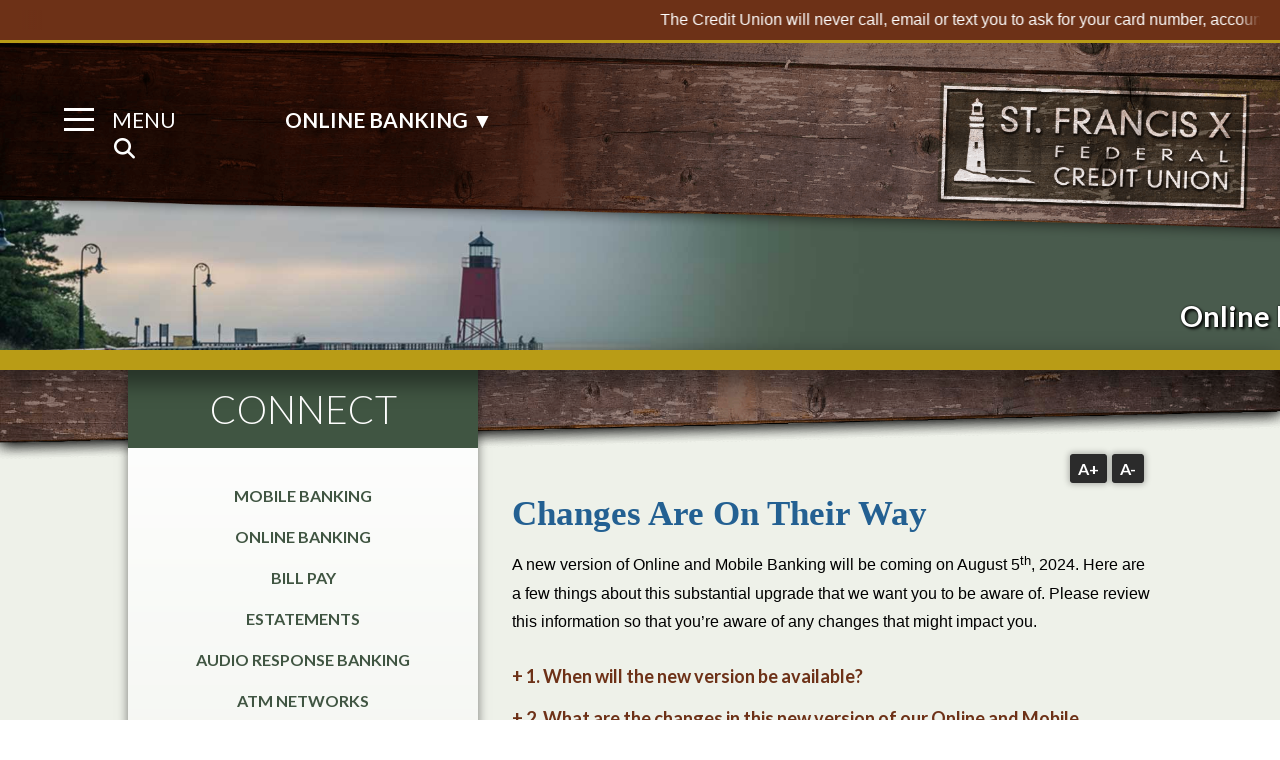

--- FILE ---
content_type: text/html; charset=UTF-8
request_url: https://www.stfranciscu.org/connect/online-banking/olb-mobile-faq/
body_size: 11210
content:
<!doctype html>
<html lang="en-US" class="no-js">
<head>
    <meta content="width=device-width, initial-scale=1.0" name="viewport">
	<meta charset="UTF-8">
	<meta name="author" content="Jeremiah Lewis" />
	<meta name='robots' content='index, follow, max-image-preview:large, max-snippet:-1, max-video-preview:-1' />

	<!-- This site is optimized with the Yoast SEO plugin v20.1 - https://yoast.com/wordpress/plugins/seo/ -->
	<title>Online Banking/Mobile FAQ | St. Francis X Federal Credit Union</title>
	<link rel="canonical" href="https://www.stfranciscu.org/connect/online-banking/olb-mobile-faq/" />
	<meta property="og:locale" content="en_US" />
	<meta property="og:type" content="article" />
	<meta property="og:title" content="Online Banking/Mobile FAQ | St. Francis X Federal Credit Union" />
	<meta property="og:description" content="Changes Are On Their Way A new version of Online and Mobile Banking will be coming on August 5th, 2024. Here are a few things about this substantial upgrade that we want you to be aware of. Please review this information so that you’re aware of any changes that might impact you. Frequently Used Item [&hellip;]" />
	<meta property="og:url" content="https://www.stfranciscu.org/connect/online-banking/olb-mobile-faq/" />
	<meta property="og:site_name" content="St. Francis X Federal Credit Union" />
	<meta property="article:modified_time" content="2024-06-28T10:16:46+00:00" />
	<meta name="twitter:card" content="summary_large_image" />
	<meta name="twitter:label1" content="Est. reading time" />
	<meta name="twitter:data1" content="1 minute" />
	<script type="application/ld+json" class="yoast-schema-graph">{"@context":"https://schema.org","@graph":[{"@type":"WebPage","@id":"https://www.stfranciscu.org/connect/online-banking/olb-mobile-faq/","url":"https://www.stfranciscu.org/connect/online-banking/olb-mobile-faq/","name":"Online Banking/Mobile FAQ | St. Francis X Federal Credit Union","isPartOf":{"@id":"https://www.stfranciscu.org/#website"},"datePublished":"2022-05-20T15:58:24+00:00","dateModified":"2024-06-28T10:16:46+00:00","breadcrumb":{"@id":"https://www.stfranciscu.org/connect/online-banking/olb-mobile-faq/#breadcrumb"},"inLanguage":"en-US","potentialAction":[{"@type":"ReadAction","target":["https://www.stfranciscu.org/connect/online-banking/olb-mobile-faq/"]}]},{"@type":"BreadcrumbList","@id":"https://www.stfranciscu.org/connect/online-banking/olb-mobile-faq/#breadcrumb","itemListElement":[{"@type":"ListItem","position":1,"name":"Home","item":"https://www.stfranciscu.org/"},{"@type":"ListItem","position":2,"name":"Connect","item":"https://www.stfranciscu.org/connect/"},{"@type":"ListItem","position":3,"name":"Online Banking","item":"https://www.stfranciscu.org/connect/online-banking/"},{"@type":"ListItem","position":4,"name":"Online Banking/Mobile FAQ"}]},{"@type":"WebSite","@id":"https://www.stfranciscu.org/#website","url":"https://www.stfranciscu.org/","name":"St. Francis X Federal Credit Union","description":"Friends serving neighbors since 1951.","publisher":{"@id":"https://www.stfranciscu.org/#organization"},"potentialAction":[{"@type":"SearchAction","target":{"@type":"EntryPoint","urlTemplate":"https://www.stfranciscu.org/?s={search_term_string}"},"query-input":"required name=search_term_string"}],"inLanguage":"en-US"},{"@type":"Organization","@id":"https://www.stfranciscu.org/#organization","name":"St. Francis X Federal Credit Union","url":"https://www.stfranciscu.org/","logo":{"@type":"ImageObject","inLanguage":"en-US","@id":"https://www.stfranciscu.org/#/schema/logo/image/","url":"https://www.stfranciscu.org/wpcms/wp-content/uploads/2020/06/footerlogo.png","contentUrl":"https://www.stfranciscu.org/wpcms/wp-content/uploads/2020/06/footerlogo.png","width":791,"height":124,"caption":"St. Francis X Federal Credit Union"},"image":{"@id":"https://www.stfranciscu.org/#/schema/logo/image/"}}]}</script>
	<!-- / Yoast SEO plugin. -->


<link rel='dns-prefetch' href='//ajax.googleapis.com' />
<link rel='dns-prefetch' href='//cdnjs.cloudflare.com' />
<link rel='dns-prefetch' href='//pro.fontawesome.com' />
<link rel='dns-prefetch' href='//fonts.googleapis.com' />
<link rel="alternate" type="application/rss+xml" title="St. Francis X Federal Credit Union &raquo; Feed" href="https://www.stfranciscu.org/feed/" />
<link rel="alternate" type="application/rss+xml" title="St. Francis X Federal Credit Union &raquo; Comments Feed" href="https://www.stfranciscu.org/comments/feed/" />
<link rel='stylesheet' id='wp-block-library-css' href='https://www.stfranciscu.org/wpcms/wp-includes/css/dist/block-library/style.min.css?ver=6.1.1' type='text/css' media='all' />
<link rel='stylesheet' id='classic-theme-styles-css' href='https://www.stfranciscu.org/wpcms/wp-includes/css/classic-themes.min.css?ver=1' type='text/css' media='all' />
<style id='global-styles-inline-css' type='text/css'>
body{--wp--preset--color--black: #000000;--wp--preset--color--cyan-bluish-gray: #abb8c3;--wp--preset--color--white: #ffffff;--wp--preset--color--pale-pink: #f78da7;--wp--preset--color--vivid-red: #cf2e2e;--wp--preset--color--luminous-vivid-orange: #ff6900;--wp--preset--color--luminous-vivid-amber: #fcb900;--wp--preset--color--light-green-cyan: #7bdcb5;--wp--preset--color--vivid-green-cyan: #00d084;--wp--preset--color--pale-cyan-blue: #8ed1fc;--wp--preset--color--vivid-cyan-blue: #0693e3;--wp--preset--color--vivid-purple: #9b51e0;--wp--preset--gradient--vivid-cyan-blue-to-vivid-purple: linear-gradient(135deg,rgba(6,147,227,1) 0%,rgb(155,81,224) 100%);--wp--preset--gradient--light-green-cyan-to-vivid-green-cyan: linear-gradient(135deg,rgb(122,220,180) 0%,rgb(0,208,130) 100%);--wp--preset--gradient--luminous-vivid-amber-to-luminous-vivid-orange: linear-gradient(135deg,rgba(252,185,0,1) 0%,rgba(255,105,0,1) 100%);--wp--preset--gradient--luminous-vivid-orange-to-vivid-red: linear-gradient(135deg,rgba(255,105,0,1) 0%,rgb(207,46,46) 100%);--wp--preset--gradient--very-light-gray-to-cyan-bluish-gray: linear-gradient(135deg,rgb(238,238,238) 0%,rgb(169,184,195) 100%);--wp--preset--gradient--cool-to-warm-spectrum: linear-gradient(135deg,rgb(74,234,220) 0%,rgb(151,120,209) 20%,rgb(207,42,186) 40%,rgb(238,44,130) 60%,rgb(251,105,98) 80%,rgb(254,248,76) 100%);--wp--preset--gradient--blush-light-purple: linear-gradient(135deg,rgb(255,206,236) 0%,rgb(152,150,240) 100%);--wp--preset--gradient--blush-bordeaux: linear-gradient(135deg,rgb(254,205,165) 0%,rgb(254,45,45) 50%,rgb(107,0,62) 100%);--wp--preset--gradient--luminous-dusk: linear-gradient(135deg,rgb(255,203,112) 0%,rgb(199,81,192) 50%,rgb(65,88,208) 100%);--wp--preset--gradient--pale-ocean: linear-gradient(135deg,rgb(255,245,203) 0%,rgb(182,227,212) 50%,rgb(51,167,181) 100%);--wp--preset--gradient--electric-grass: linear-gradient(135deg,rgb(202,248,128) 0%,rgb(113,206,126) 100%);--wp--preset--gradient--midnight: linear-gradient(135deg,rgb(2,3,129) 0%,rgb(40,116,252) 100%);--wp--preset--duotone--dark-grayscale: url('#wp-duotone-dark-grayscale');--wp--preset--duotone--grayscale: url('#wp-duotone-grayscale');--wp--preset--duotone--purple-yellow: url('#wp-duotone-purple-yellow');--wp--preset--duotone--blue-red: url('#wp-duotone-blue-red');--wp--preset--duotone--midnight: url('#wp-duotone-midnight');--wp--preset--duotone--magenta-yellow: url('#wp-duotone-magenta-yellow');--wp--preset--duotone--purple-green: url('#wp-duotone-purple-green');--wp--preset--duotone--blue-orange: url('#wp-duotone-blue-orange');--wp--preset--font-size--small: 13px;--wp--preset--font-size--medium: 20px;--wp--preset--font-size--large: 36px;--wp--preset--font-size--x-large: 42px;--wp--preset--spacing--20: 0.44rem;--wp--preset--spacing--30: 0.67rem;--wp--preset--spacing--40: 1rem;--wp--preset--spacing--50: 1.5rem;--wp--preset--spacing--60: 2.25rem;--wp--preset--spacing--70: 3.38rem;--wp--preset--spacing--80: 5.06rem;}:where(.is-layout-flex){gap: 0.5em;}body .is-layout-flow > .alignleft{float: left;margin-inline-start: 0;margin-inline-end: 2em;}body .is-layout-flow > .alignright{float: right;margin-inline-start: 2em;margin-inline-end: 0;}body .is-layout-flow > .aligncenter{margin-left: auto !important;margin-right: auto !important;}body .is-layout-constrained > .alignleft{float: left;margin-inline-start: 0;margin-inline-end: 2em;}body .is-layout-constrained > .alignright{float: right;margin-inline-start: 2em;margin-inline-end: 0;}body .is-layout-constrained > .aligncenter{margin-left: auto !important;margin-right: auto !important;}body .is-layout-constrained > :where(:not(.alignleft):not(.alignright):not(.alignfull)){max-width: var(--wp--style--global--content-size);margin-left: auto !important;margin-right: auto !important;}body .is-layout-constrained > .alignwide{max-width: var(--wp--style--global--wide-size);}body .is-layout-flex{display: flex;}body .is-layout-flex{flex-wrap: wrap;align-items: center;}body .is-layout-flex > *{margin: 0;}:where(.wp-block-columns.is-layout-flex){gap: 2em;}.has-black-color{color: var(--wp--preset--color--black) !important;}.has-cyan-bluish-gray-color{color: var(--wp--preset--color--cyan-bluish-gray) !important;}.has-white-color{color: var(--wp--preset--color--white) !important;}.has-pale-pink-color{color: var(--wp--preset--color--pale-pink) !important;}.has-vivid-red-color{color: var(--wp--preset--color--vivid-red) !important;}.has-luminous-vivid-orange-color{color: var(--wp--preset--color--luminous-vivid-orange) !important;}.has-luminous-vivid-amber-color{color: var(--wp--preset--color--luminous-vivid-amber) !important;}.has-light-green-cyan-color{color: var(--wp--preset--color--light-green-cyan) !important;}.has-vivid-green-cyan-color{color: var(--wp--preset--color--vivid-green-cyan) !important;}.has-pale-cyan-blue-color{color: var(--wp--preset--color--pale-cyan-blue) !important;}.has-vivid-cyan-blue-color{color: var(--wp--preset--color--vivid-cyan-blue) !important;}.has-vivid-purple-color{color: var(--wp--preset--color--vivid-purple) !important;}.has-black-background-color{background-color: var(--wp--preset--color--black) !important;}.has-cyan-bluish-gray-background-color{background-color: var(--wp--preset--color--cyan-bluish-gray) !important;}.has-white-background-color{background-color: var(--wp--preset--color--white) !important;}.has-pale-pink-background-color{background-color: var(--wp--preset--color--pale-pink) !important;}.has-vivid-red-background-color{background-color: var(--wp--preset--color--vivid-red) !important;}.has-luminous-vivid-orange-background-color{background-color: var(--wp--preset--color--luminous-vivid-orange) !important;}.has-luminous-vivid-amber-background-color{background-color: var(--wp--preset--color--luminous-vivid-amber) !important;}.has-light-green-cyan-background-color{background-color: var(--wp--preset--color--light-green-cyan) !important;}.has-vivid-green-cyan-background-color{background-color: var(--wp--preset--color--vivid-green-cyan) !important;}.has-pale-cyan-blue-background-color{background-color: var(--wp--preset--color--pale-cyan-blue) !important;}.has-vivid-cyan-blue-background-color{background-color: var(--wp--preset--color--vivid-cyan-blue) !important;}.has-vivid-purple-background-color{background-color: var(--wp--preset--color--vivid-purple) !important;}.has-black-border-color{border-color: var(--wp--preset--color--black) !important;}.has-cyan-bluish-gray-border-color{border-color: var(--wp--preset--color--cyan-bluish-gray) !important;}.has-white-border-color{border-color: var(--wp--preset--color--white) !important;}.has-pale-pink-border-color{border-color: var(--wp--preset--color--pale-pink) !important;}.has-vivid-red-border-color{border-color: var(--wp--preset--color--vivid-red) !important;}.has-luminous-vivid-orange-border-color{border-color: var(--wp--preset--color--luminous-vivid-orange) !important;}.has-luminous-vivid-amber-border-color{border-color: var(--wp--preset--color--luminous-vivid-amber) !important;}.has-light-green-cyan-border-color{border-color: var(--wp--preset--color--light-green-cyan) !important;}.has-vivid-green-cyan-border-color{border-color: var(--wp--preset--color--vivid-green-cyan) !important;}.has-pale-cyan-blue-border-color{border-color: var(--wp--preset--color--pale-cyan-blue) !important;}.has-vivid-cyan-blue-border-color{border-color: var(--wp--preset--color--vivid-cyan-blue) !important;}.has-vivid-purple-border-color{border-color: var(--wp--preset--color--vivid-purple) !important;}.has-vivid-cyan-blue-to-vivid-purple-gradient-background{background: var(--wp--preset--gradient--vivid-cyan-blue-to-vivid-purple) !important;}.has-light-green-cyan-to-vivid-green-cyan-gradient-background{background: var(--wp--preset--gradient--light-green-cyan-to-vivid-green-cyan) !important;}.has-luminous-vivid-amber-to-luminous-vivid-orange-gradient-background{background: var(--wp--preset--gradient--luminous-vivid-amber-to-luminous-vivid-orange) !important;}.has-luminous-vivid-orange-to-vivid-red-gradient-background{background: var(--wp--preset--gradient--luminous-vivid-orange-to-vivid-red) !important;}.has-very-light-gray-to-cyan-bluish-gray-gradient-background{background: var(--wp--preset--gradient--very-light-gray-to-cyan-bluish-gray) !important;}.has-cool-to-warm-spectrum-gradient-background{background: var(--wp--preset--gradient--cool-to-warm-spectrum) !important;}.has-blush-light-purple-gradient-background{background: var(--wp--preset--gradient--blush-light-purple) !important;}.has-blush-bordeaux-gradient-background{background: var(--wp--preset--gradient--blush-bordeaux) !important;}.has-luminous-dusk-gradient-background{background: var(--wp--preset--gradient--luminous-dusk) !important;}.has-pale-ocean-gradient-background{background: var(--wp--preset--gradient--pale-ocean) !important;}.has-electric-grass-gradient-background{background: var(--wp--preset--gradient--electric-grass) !important;}.has-midnight-gradient-background{background: var(--wp--preset--gradient--midnight) !important;}.has-small-font-size{font-size: var(--wp--preset--font-size--small) !important;}.has-medium-font-size{font-size: var(--wp--preset--font-size--medium) !important;}.has-large-font-size{font-size: var(--wp--preset--font-size--large) !important;}.has-x-large-font-size{font-size: var(--wp--preset--font-size--x-large) !important;}
.wp-block-navigation a:where(:not(.wp-element-button)){color: inherit;}
:where(.wp-block-columns.is-layout-flex){gap: 2em;}
.wp-block-pullquote{font-size: 1.5em;line-height: 1.6;}
</style>
<link rel='stylesheet' id='contact-form-7-css' href='https://www.stfranciscu.org/wpcms/wp-content/plugins/contact-form-7/includes/css/styles.css?ver=5.7.3' type='text/css' media='all' />
<link rel='stylesheet' id='reset-css' href='https://www.stfranciscu.org/wpcms/wp-content/themes/sfx/css/reset.css?ver=6.1.1' type='text/css' media='all' />
<link rel='stylesheet' id='slick-css' href='https://www.stfranciscu.org/wpcms/wp-content/themes/sfx/css/slick.css?ver=6.1.1' type='text/css' media='all' />
<link rel='stylesheet' id='lity-css' href='https://www.stfranciscu.org/wpcms/wp-content/themes/sfx/css/lity.min.css?ver=6.1.1' type='text/css' media='all' />
<link rel='stylesheet' id='animate-css' href='https://www.stfranciscu.org/wpcms/wp-content/themes/sfx/css/animate.min.css?ver=6.1.1' type='text/css' media='all' />
<link rel='stylesheet' id='fontawesome-css' href='https://pro.fontawesome.com/releases/v5.0.13/css/all.css?ver=6.1.1' type='text/css' media='all' />
<link rel='stylesheet' id='google_fonts-css' href='//fonts.googleapis.com/css?family=Source+Sans+Pro:200,300,400,400i,600,700|Lato:100,300,400,400i,700,700i&#038;subset=latin,latin-ext' type='text/css' media='all' />
<link rel='stylesheet' id='style-css' href='https://www.stfranciscu.org/wpcms/wp-content/themes/sfx/style.css?ver=27407' type='text/css' media='all' />
<link rel='stylesheet' id='speedbump-css' href='https://www.stfranciscu.org/wpcms/wp-content/themes/sfx/css/speedbump.css?ver=6.1.1' type='text/css' media='all' />
<script type='text/javascript' src='https://www.stfranciscu.org/wpcms/wp-content/plugins/stop-user-enumeration/frontend/js/frontend.js?ver=1.4.6' defer='defer' id='stop-user-enumeration-js'></script>
<link rel="https://api.w.org/" href="https://www.stfranciscu.org/wp-json/" /><link rel="alternate" type="application/json" href="https://www.stfranciscu.org/wp-json/wp/v2/pages/1307" /><link rel='shortlink' href='https://www.stfranciscu.org/?p=1307' />
<link rel="alternate" type="application/json+oembed" href="https://www.stfranciscu.org/wp-json/oembed/1.0/embed?url=https%3A%2F%2Fwww.stfranciscu.org%2Fconnect%2Fonline-banking%2Folb-mobile-faq%2F" />
<link rel="alternate" type="text/xml+oembed" href="https://www.stfranciscu.org/wp-json/oembed/1.0/embed?url=https%3A%2F%2Fwww.stfranciscu.org%2Fconnect%2Fonline-banking%2Folb-mobile-faq%2F&#038;format=xml" />
	<script src="https://www.stfranciscu.org/wpcms/wp-content/themes/sfx/js/modernizr.js"></script>
	
<!-- Global site tag (gtag.js) - Google Analytics -->
<script async src="https://www.googletagmanager.com/gtag/js?id=UA-87353554-1"></script>
<script>
window.dataLayer = window.dataLayer || [];
function gtag(){dataLayer.push(arguments);}
gtag('js', new Date());
gtag('config', 'UA-87353554-1', { 'anonymize_ip': true });
</script>

<!-- Google Tag Manager -->
<script>
(function(w,d,s,l,i){w[l]=w[l]||[];w[l].push({'gtm.start': new Date().getTime(),event:'gtm.js'});var f=d.getElementsByTagName(s)[0], j=d.createElement(s),dl=l!='dataLayer'?'&l='+l:'';j.async=true;j.src='https://www.googletagmanager.com/gtm.js?id='+i+dl;f.parentNode.insertBefore(j,f); })(window,document,'script','dataLayer','GTM-5LKZ2RB');
</script>
<!-- End Google Tag Manager -->

<script src="https://kit.fontawesome.com/4f34b12a6f.js" crossorigin="anonymous"></script>

</head>


<body class="page-template-default page page-id-1307 page-child parent-pageid-82 alerton child-page desktop ">
    <div class="alertblock alert">
		<div class="inneralerts">
		    <div class="marquee">
			<div class="innermarquee">
	<span>The Credit Union will never call, email or text you to ask for your card number, account number or any other personal information. If you are unsure of who you’re speaking with, please call the Credit Union to confirm.</span>            <span>We will be closed on January 19th in observance of Martin Luther King Jr. Day.</span>

			</div>
			</div>
		</div>
	</div>
	
<!-- Google Tag Manager (noscript) -->
<noscript><iframe src="https://www.googletagmanager.com/ns.html?id=GTM-5LKZ2RB" height="0" width="0" style="display:none;visibility:hidden"></iframe></noscript>
<!-- End Google Tag Manager (noscript) -->


	<noscript><div>Javascript must be enabled for the correct page display</div></noscript>
    <a class="accessibility" href="#content" accesskey="c">Skip to content</a>

	<header>
	    <div class="innerheader">
			<div class="topwood"> 
				<div class="nav-options">
					<div class="col">
						<a href="#" class="menuicon">
							<div class="con">
								<div class="bar arrow-top-r"></div>
								<div class="bar arrow-middle-r"></div>
								<div class="bar arrow-bottom-r"></div>
							</div>
							<span class="menutitle">Menu</span>
						</a>
						<a href="#" class="menulink olb" id="login-trigger">Online Banking <span>▼</span></a>
						<a href="#" class="menulink big-search-trigger">
							<span class="screen-reader-text"></span>
							<span class="fa fa-search" style="outline: none;" aria-hidden="true"></span>
						</a>
					</div>
					
					<div id="login-content">
						<iframe title="Online Banking Login" id="LoginTether" class="LoginTether" src="https://online.stfranciscu.org/auth/login/tethered" marginwidth="0" scrolling="no" width="100%" frameborder="0" style="display: block;"></iframe>
					</div>
				</div>
			
				<div class="logo"><a href="/" class="logolink" aria-title="Back to home"></a><img src="https://www.stfranciscu.org/wpcms/wp-content/themes/sfx/images/top-logo-wood.png" style="width:100%;" alt="" /></div>
				<div class="logo-shadow"><img src="https://www.stfranciscu.org/wpcms/wp-content/themes/sfx/images/top-logo-shadow.png" alt="" /></div>
			</div>
			
						<div class="slideshow">
				<div class="slide parallax" style="background-image: url(https://www.stfranciscu.org/wpcms/wp-content/themes/sfx/banners/child-03.jpg);" data-speed="0.5" data-time="7800">
					<div class="innerslide">
												<h1>Online Banking/Mobile FAQ</h1>											</div>
				</div>
			</div>
						
						
			<div class="search-wrap">
			    				<form role="search" method="get" class="search-form" action="https://www.stfranciscu.org/">
					<label style="outline: none;">
						<span class="screen-reader-text">Search for:</span>
						<input type="search" id="s" class="search-field aa-input" name="s" placeholder="Enter search terms" value="" autocomplete="off" spellcheck="false" role="combobox" aria-autocomplete="list" aria-expanded="false" aria-owns="algolia-autocomplete-listbox-0" dir="auto" style=""><pre aria-hidden="true" style="position: absolute; visibility: hidden; white-space: pre; font-family: geomanist, &quot;Helvetica Neue&quot;, Helvetica, Arial, sans-serif; font-size: 64px; font-style: normal; font-variant: normal; font-weight: 700; word-spacing: 0px; letter-spacing: normal; text-indent: 0px; text-rendering: auto; text-transform: none;"></pre>
					</label>
					<input type="submit" class="search-submit" value="Search" />
				</form>

				<div class="search-instructions">Press Enter or Return to begin your search.</div>
				<a href="#" class="big-search-close">
					<span class="screen-reader-text"></span>
				</a>
			</div>
		</div>
	</header>
	
	<div id="ocm" class="ocm">
		<div class="ocmigation-wrapper">
		    <div class="ocm-header">
				<div class="nav-options">
					<div class="col">
						<a href="#" class="menuicon">
							<div class="con">
								<div class="bar arrow-top-r"></div>
								<div class="bar arrow-middle-r"></div>
								<div class="bar arrow-bottom-r"></div>
							</div>
							<span class="menutitle">Menu</span>
						</a>
						<a href="#" class="menulink olb" id="login-trigger-mobile">Online Banking</a>
						<a href="#" class="menulink big-search-trigger">
							<span class="screen-reader-text"></span>
							<span class="fa fa-search" style="outline: none;" aria-hidden="true"></span>
						</a>
					</div>
					
					<div id="login-content-mobile">
					    <button class="mobilebanking-close" type="button" aria-label="Close (Press escape to close)">×</button>
						<iframe title="Online Banking Login" id="LoginTether-mobile" class="LoginTether" src="https://online.stfranciscu.org/auth/signin/tethered" marginwidth="0" scrolling="no" width="100%" frameborder="0" style="display: block;"></iframe>
					</div>
				</div>
			<div class="menulogo">
				<a href="/"><img src="https://www.stfranciscu.org/wpcms/wp-content/themes/sfx/images/logo.png" alt="St. Francis X Credit Union" /></a>
			</div>
			</div>
			<div class="cd-full-block">
				<nav id="nav" role="navigation" aria-label="Main Menu">
                    <div class="drop-nav">
                        <ul role="menubar" class="nav-menu">
						    <li id="menu-item-241" class="menu-item menu-item-type-post_type menu-item-object-page menu-item-has-children menu-item-241" aria-haspopup="true" aria-expanded="false" tabindex="0"><a href="https://www.stfranciscu.org/about-us/">About Us</a>
<div class="drop-slide"><ul class="dropmenu">
	<li id="menu-item-242" class="menu-item menu-item-type-post_type menu-item-object-page menu-item-242"><a href="https://www.stfranciscu.org/about-us/the-credit-union-difference/">The Credit Union Difference</a></li>
	<li id="menu-item-245" class="menu-item menu-item-type-post_type menu-item-object-page menu-item-245"><a href="https://www.stfranciscu.org/about-us/our-history/">Our History</a></li>
	<li id="menu-item-246" class="menu-item menu-item-type-post_type menu-item-object-page menu-item-246"><a href="https://www.stfranciscu.org/about-us/join-us/">Join Us</a></li>
	<li id="menu-item-247" class="menu-item menu-item-type-post_type menu-item-object-page menu-item-247"><a href="https://www.stfranciscu.org/about-us/contact-us/">Contact Us</a></li>
	<li id="menu-item-248" class="menu-item menu-item-type-post_type menu-item-object-page menu-item-248"><a href="https://www.stfranciscu.org/about-us/financials/">Financials</a></li>
	<li id="menu-item-249" class="menu-item menu-item-type-post_type menu-item-object-page menu-item-249"><a href="https://www.stfranciscu.org/about-us/in-our-community/">In Our Community</a></li>
	<li id="menu-item-250" class="menu-item menu-item-type-post_type menu-item-object-page menu-item-250"><a href="https://www.stfranciscu.org/about-us/holiday-closings/">Holiday Closings</a></li>
	<li id="menu-item-255" class="menu-item menu-item-type-post_type menu-item-object-page menu-item-255"><a href="https://www.stfranciscu.org/about-us/careers-at-st-francis-x/">Careers at St. Francis X</a></li>
	<li id="menu-item-257" class="menu-item menu-item-type-post_type menu-item-object-page menu-item-has-children menu-item-257" aria-haspopup="true" aria-expanded="false" tabindex="0"><a href="https://www.stfranciscu.org/about-us/disclosures/">Disclosures</a>
	<div class="drop-slide"><ul class="dropmenu">
		<li id="menu-item-913" class="hidden menu-item menu-item-type-custom menu-item-object-custom menu-item-913"><a href="/wpcms/wp-content/uploads/2018/11/membership_agreement.pdf">Membership Agreement</a></li>
		<li id="menu-item-915" class="menu-item menu-item-type-custom menu-item-object-custom menu-item-915"><a href="/wpcms/wp-content/uploads/2018/11/Business-Credit-Card-Agreement.pdf">Business Credit Card Agreement</a></li>
		<li id="menu-item-260" class="hidden menu-item menu-item-type-post_type menu-item-object-page menu-item-260"><a href="https://www.stfranciscu.org/?page_id=134">Fee Schedule</a></li>
		<li id="menu-item-261" class="menu-item menu-item-type-post_type menu-item-object-page menu-item-privacy-policy menu-item-261"><a href="https://www.stfranciscu.org/about-us/disclosures/privacy-policy/">Privacy Policy</a></li>
		<li id="menu-item-914" class="menu-item menu-item-type-custom menu-item-object-custom menu-item-914"><a href="/wpcms/wp-content/uploads/2018/11/Visa-Consumer-Credit-Card-Agreement.pdf">VISA Consumer Credit Card Agreement</a></li>
		<li id="menu-item-1346" class="menu-item menu-item-type-custom menu-item-object-custom menu-item-1346"><a href="/wpcms/wp-content/uploads/2023/10/St-Francis_TCs_101323.pdf">XTra Points Rewards Terms and Conditions</a></li>
	</ul></div>
</li>
</ul></div>
</li>
<li id="menu-item-266" class="menu-item menu-item-type-post_type menu-item-object-page menu-item-has-children menu-item-266" aria-haspopup="true" aria-expanded="false" tabindex="0"><a href="https://www.stfranciscu.org/bank/">Bank</a>
<div class="drop-slide"><ul class="dropmenu">
	<li id="menu-item-268" class="menu-item menu-item-type-post_type menu-item-object-page menu-item-268"><a href="https://www.stfranciscu.org/bank/checking-accounts/">Checking Accounts</a></li>
	<li id="menu-item-272" class="menu-item menu-item-type-post_type menu-item-object-page menu-item-272"><a href="https://www.stfranciscu.org/bank/money-market-checking/">Money Market Checking</a></li>
	<li id="menu-item-334" class="menu-item menu-item-type-post_type menu-item-object-page menu-item-334"><a href="https://www.stfranciscu.org/bank/savings-accounts/">Savings Accounts</a></li>
	<li id="menu-item-335" class="menu-item menu-item-type-post_type menu-item-object-page menu-item-335"><a href="https://www.stfranciscu.org/bank/share-certificates/">Share Certificates</a></li>
	<li id="menu-item-274" class="menu-item menu-item-type-post_type menu-item-object-page menu-item-274"><a href="https://www.stfranciscu.org/bank/9-month-no-penalty-cd/">9-Month No Penalty CD</a></li>
	<li id="menu-item-336" class="menu-item menu-item-type-post_type menu-item-object-page menu-item-336"><a href="https://www.stfranciscu.org/bank/iras/">IRAs</a></li>
	<li id="menu-item-273" class="menu-item menu-item-type-post_type menu-item-object-page menu-item-273"><a href="https://www.stfranciscu.org/bank/health-savings-account-card/">Health Savings Accounts</a></li>
	<li id="menu-item-766" class="menu-item menu-item-type-post_type menu-item-object-page menu-item-766"><a href="https://www.stfranciscu.org/bank/rewards-program/">Rewards Program</a></li>
	<li id="menu-item-338" class="menu-item menu-item-type-post_type menu-item-object-page menu-item-338"><a href="https://www.stfranciscu.org/bank/savings-calculators/">Savings Calculators</a></li>
	<li id="menu-item-339" class="menu-item menu-item-type-post_type menu-item-object-page menu-item-339"><a href="https://www.stfranciscu.org/bank/savings-rates/">Savings Rates</a></li>
</ul></div>
</li>
<li id="menu-item-275" class="menu-item menu-item-type-post_type menu-item-object-page menu-item-has-children menu-item-275" aria-haspopup="true" aria-expanded="false" tabindex="0"><a href="https://www.stfranciscu.org/borrow/">Borrow</a>
<div class="drop-slide"><ul class="dropmenu">
	<li id="menu-item-276" class="menu-item menu-item-type-post_type menu-item-object-page menu-item-276"><a href="https://www.stfranciscu.org/borrow/auto-truck-loans/">Auto &#038; Truck Loans</a></li>
	<li id="menu-item-279" class="menu-item menu-item-type-post_type menu-item-object-page menu-item-279"><a href="https://www.stfranciscu.org/borrow/rv-adventure-loans/">RV &#038; Adventure Loans</a></li>
	<li id="menu-item-282" class="menu-item menu-item-type-post_type menu-item-object-page menu-item-282"><a href="https://www.stfranciscu.org/borrow/visa-credit-cards/">VISA<sup>®</sup> Credit Cards</a></li>
	<li id="menu-item-700" class="menu-item menu-item-type-post_type menu-item-object-page menu-item-700"><a href="https://www.stfranciscu.org/borrow/personal-signature-loans/">Personal/Signature Loans</a></li>
	<li id="menu-item-320" class="menu-item menu-item-type-post_type menu-item-object-page menu-item-320"><a href="https://www.stfranciscu.org/borrow/home-loans/">Home Loans</a></li>
	<li id="menu-item-263" class="menu-item menu-item-type-post_type menu-item-object-page menu-item-263"><a href="https://www.stfranciscu.org/borrow/business-loans/">Business Loans</a></li>
	<li id="menu-item-324" class="menu-item menu-item-type-post_type menu-item-object-page menu-item-324"><a href="https://www.stfranciscu.org/borrow/loan-protection-insurance-services/">Insurance Services</a></li>
	<li id="menu-item-317" class="menu-item menu-item-type-post_type menu-item-object-page menu-item-317"><a href="https://www.stfranciscu.org/borrow/applications/">Applications</a></li>
	<li id="menu-item-322" class="menu-item menu-item-type-post_type menu-item-object-page menu-item-322"><a href="https://www.stfranciscu.org/borrow/loan-calculators/">Loan Calculators</a></li>
	<li id="menu-item-323" class="menu-item menu-item-type-post_type menu-item-object-page menu-item-323"><a href="https://www.stfranciscu.org/borrow/loan-rates/">Loan Rates</a></li>
</ul></div>
</li>
<li id="menu-item-299" class="menu-item menu-item-type-post_type menu-item-object-page current-page-ancestor menu-item-has-children menu-item-299" aria-haspopup="true" aria-expanded="false" tabindex="0"><a href="https://www.stfranciscu.org/connect/">Connect</a>
<div class="drop-slide"><ul class="dropmenu">
	<li id="menu-item-267" class="menu-item menu-item-type-post_type menu-item-object-page menu-item-267"><a href="https://www.stfranciscu.org/connect/mobile-banking/">Mobile Banking</a></li>
	<li id="menu-item-265" class="menu-item menu-item-type-post_type menu-item-object-page current-page-ancestor menu-item-265"><a href="https://www.stfranciscu.org/connect/online-banking/">Online Banking</a></li>
	<li id="menu-item-300" class="menu-item menu-item-type-post_type menu-item-object-page menu-item-300"><a href="https://www.stfranciscu.org/connect/bill-pay/">Bill Pay</a></li>
	<li id="menu-item-301" class="menu-item menu-item-type-post_type menu-item-object-page menu-item-301"><a href="https://www.stfranciscu.org/connect/estatements/">eStatements</a></li>
	<li id="menu-item-303" class="menu-item menu-item-type-post_type menu-item-object-page menu-item-303"><a href="https://www.stfranciscu.org/connect/audio-response/">Audio Response Banking</a></li>
	<li id="menu-item-304" class="menu-item menu-item-type-post_type menu-item-object-page menu-item-304"><a href="https://www.stfranciscu.org/connect/atm-networks/">ATM Networks</a></li>
	<li id="menu-item-306" class="menu-item menu-item-type-post_type menu-item-object-page menu-item-306"><a href="https://www.stfranciscu.org/connect/quicken-quickbooks/">Quicken<sup>®</sup> &#038; Quickbooks<sup>®</sup></a></li>
	<li id="menu-item-316" class="menu-item menu-item-type-post_type menu-item-object-page menu-item-316"><a href="https://www.stfranciscu.org/connect/fraud-reporting/">Fraud Reporting</a></li>
	<li id="menu-item-307" class="menu-item menu-item-type-post_type menu-item-object-page menu-item-307"><a href="https://www.stfranciscu.org/connect/financial-education/">Financial Education</a></li>
	<li id="menu-item-1407" class="menu-item menu-item-type-post_type menu-item-object-page menu-item-1407"><a href="https://www.stfranciscu.org/security-center/">Security Center</a></li>
	<li id="menu-item-308" class="menu-item menu-item-type-post_type menu-item-object-page menu-item-308"><a href="https://www.stfranciscu.org/connect/other-services-offered/">Other Services Offered</a></li>
	<li id="menu-item-788" class="menu-item menu-item-type-post_type menu-item-object-page menu-item-788"><a href="https://www.stfranciscu.org/connect/applications/">Applications</a></li>
	<li id="menu-item-318" class="menu-item menu-item-type-post_type menu-item-object-page menu-item-318"><a href="https://www.stfranciscu.org/connect/calculators/">Calculators</a></li>
</ul></div>
</li>
						</ul>
					</div>
				</nav>
				
				<div class="lowernav">
				    <ul>
					    <li><a href="/connect/applications/">Applications</a></li>
					    <li><a href="/connect/calculators/">Calculators</a></li>
					    <li><a href="/explore/rates/">Rates</a></li>
					    <li><a href="/connect/atm-networks/">ATM Locator</a></li>
					    <li><a href="/about-us/contact-us/">Contact Us</a></li>
					</ul>
				</div>
				
			</div>
		</div>
	</div>

    <main>
        <div class="yellowbar">&nbsp;</div>
		
				
		<div class="container post-1307 page type-page status-publish hentry wpautop"> 
						<div class="left">
			    <h2 class="mobmenu toggle-nav">Section Menu <span class="fa fa-bars menubar" aria-hidden="true"></span><span class="fa fa-times xbar" aria-hidden="true"></span></h2>
			    <div class="sidemenu">
										
					<h2>Connect</h2>					<nav class="sidenav" role="navigation">
												<ul>
							<li class="page_item page-item-80 page_item_has_children dropdown"><a data-toggle="dropdown" class="dropdown-toggle" id="menu-item-80-link" href="https://www.stfranciscu.org/connect/mobile-banking/" aria-owns="sub-menu-80">Mobile Banking</a>
<div class="sub-menu-wrapper" id="sub-menu-80" role="group" aria-labelledby="menu-item-80-link"><ul>
	<li class="page_item page-item-189"><a href="https://www.stfranciscu.org/connect/mobile-banking/remote-deposit-capture/">Remote Deposit Capture</a></li>
</ul></div>
</li>
<li class="page_item page-item-82 page_item_has_children dropdown current_page_ancestor current_page_parent"><a data-toggle="dropdown" class="dropdown-toggle" id="menu-item-82-link" href="https://www.stfranciscu.org/connect/online-banking/" aria-owns="sub-menu-82">Online Banking</a>
<div class="sub-menu-wrapper" id="sub-menu-82" role="group" aria-labelledby="menu-item-82-link"><ul>
	<li class="page_item page-item-1307 current_page_item"><a href="https://www.stfranciscu.org/connect/online-banking/olb-mobile-faq/">Online Banking/Mobile FAQ</a></li>
</ul></div>
</li>
<li class="page_item page-item-86"><a href="https://www.stfranciscu.org/connect/bill-pay/">Bill Pay</a></li>
<li class="page_item page-item-88"><a href="https://www.stfranciscu.org/connect/estatements/">eStatements</a></li>
<li class="page_item page-item-92"><a href="https://www.stfranciscu.org/connect/audio-response/">Audio Response Banking</a></li>
<li class="page_item page-item-94"><a href="https://www.stfranciscu.org/connect/atm-networks/">ATM Networks</a></li>
<li class="page_item page-item-98"><a href="https://www.stfranciscu.org/connect/quicken-quickbooks/">Quicken<sup>®</sup> &#038; Quickbooks<sup>®</sup></a></li>
<li class="page_item page-item-100"><a href="https://www.stfranciscu.org/connect/financial-education/">Financial Education</a></li>
<li class="page_item page-item-104"><a href="https://www.stfranciscu.org/connect/fraud-reporting/">Fraud Reporting</a></li>
<li class="page_item page-item-102"><a href="https://www.stfranciscu.org/connect/other-services-offered/">Other Services Offered</a></li>
<li class="page_item page-item-785"><a href="https://www.stfranciscu.org/connect/applications/">Applications</a></li>
<li class="page_item page-item-108 page_item_has_children dropdown"><a data-toggle="dropdown" class="dropdown-toggle" id="menu-item-108-link" href="https://www.stfranciscu.org/connect/calculators/" aria-owns="sub-menu-108">Calculators</a>
<div class="sub-menu-wrapper" id="sub-menu-108" role="group" aria-labelledby="menu-item-108-link"><ul>
	<li class="page_item page-item-1026"><a href="https://www.stfranciscu.org/connect/calculators/what-will-my-savings-be-worth/">What Will My Savings Be Worth?</a></li>
	<li class="page_item page-item-1029"><a href="https://www.stfranciscu.org/connect/calculators/when-will-my-savings-goal-be-met/">When will my savings goal be met?</a></li>
	<li class="page_item page-item-1031"><a href="https://www.stfranciscu.org/connect/calculators/how-long-before-i-become-a-millionaire/">How long before I become a millionaire?</a></li>
	<li class="page_item page-item-1033"><a href="https://www.stfranciscu.org/connect/calculators/whats-my-monthly-payment/">What&#8217;s my monthly payment?</a></li>
	<li class="page_item page-item-1035"><a href="https://www.stfranciscu.org/connect/calculators/will-refinancing-save-me-money/">Will refinancing save me money?</a></li>
	<li class="page_item page-item-1037"><a href="https://www.stfranciscu.org/connect/calculators/what-would-my-monthly-payments-be/">What would my monthly payments be?</a></li>
	<li class="page_item page-item-1039"><a href="https://www.stfranciscu.org/connect/calculators/how-much-can-i-afford/">How much can I afford?</a></li>
	<li class="page_item page-item-1041"><a href="https://www.stfranciscu.org/connect/calculators/whats-the-best-vehicle-loan-for-me/">What&#8217;s the best vehicle loan for me?</a></li>
	<li class="page_item page-item-1043"><a href="https://www.stfranciscu.org/connect/calculators/should-i-refinance-my-auto-loan/">Should I refinance my auto loan?</a></li>
	<li class="page_item page-item-1045"><a href="https://www.stfranciscu.org/connect/calculators/what-will-my-payments-be/">What will my payments be?</a></li>
	<li class="page_item page-item-1047"><a href="https://www.stfranciscu.org/connect/calculators/what-will-it-take-to-pay-off-my-debt/">What will it take to pay off my debt?</a></li>
</ul></div>
</li>
																				</ul>
											</nav>
				</div>
			</div>
			
			<div class="right">
				
				<div class="primary-content" id="post-1307">
				
				    
                    <div class="cta">
						<ul>
														<li class="cbtn plusbtn"><a href="#" title="Increase font size">A+</a></li>
							<li class="cbtn minusbtn"><a href="#" title="Decrease font size">A-</a></li>
						</ul>
					</div>				
					<h3>Changes Are On Their Way</h3>
<p>A new version of Online and Mobile Banking will be coming on August 5<sup>th</sup>, 2024. Here are a few things about this substantial upgrade that we want you to be aware of. Please review this information so that you’re aware of any changes that might impact you.</p>
<div class="js-accordion" data-accordion-prefix-classes="minaccordion" data-accordion-multiselectable="none">
<div id="accordion1" class="js-accordion__panel">
 <h5 class="js-accordion__header">When will the new version be available?</h5>
 <div class="accordion_content"><p>The updated version will be launched on the morning of August 5<sup>th</sup>, 2024.</p>
</div>
</div>
<div id="accordion2" class="js-accordion__panel">
 <h5 class="js-accordion__header">What are the changes in this new version of our Online and Mobile Banking?</h5>
 <div class="accordion_content"><ul>
<li><strong>First of Its Kind:</strong> This is the first Online Banking suite developed with neurodiversity in mind.</li>
<li><strong>Accessibility Features:</strong> Enhanced for users with conditions like Autism Spectrum Disorder, ADHD, Dyslexia and Colorblindness.</li>
<li><strong>Customization Options:</strong> Change theme colors, switch between left &amp; right-hand modes, select from different font options, and turn off animations.</li>
<li><strong>Intuitive Layout:</strong> The redesigned layout is more intuitive and compatible with modern operating systems, browsers and devices.</li>
</ul>
</div>
</div>
<div id="accordion3" class="js-accordion__panel">
 <h5 class="js-accordion__header">What features of Online and Mobile Banking are staying the same?</h5>
 <div class="accordion_content"><ul>
<li><strong>Login Credentials:</strong> Your username and password will remain unchanged.</li>
<li><strong>Direct Access:</strong> Always log in via <a rel="noreferrer" href="http://www.stfranciscu.org">www.stfranciscu.org</a> to ensure you are using the latest version.</li>
<li><strong>Banking Features:</strong> All St. Francis transfers, loan payments, ACH, BillPay and P2P transfers will carry over seamlessly.</li>
</ul>
</div>
</div>
<div id="accordion4" class="js-accordion__panel">
 <h5 class="js-accordion__header">Is anything going away?</h5>
 <div class="accordion_content"><p>No, all existing features will remain available, although some may appear different or have been relocated within the platform.</p>
</div>
</div>
<div id="accordion5" class="js-accordion__panel">
 <h5 class="js-accordion__header">What is changing about how to sign on?</h5>
 <div class="accordion_content"><ul>
<li><strong>Trusted Devices:</strong> If your device was previously trusted, you will need to reauthorize it at first login after the update.</li>
<li><strong>Security Codes:</strong> Expect a new format consisting of two three-digit codes for enhanced security.</li>
<li><strong>Biometrics and Quick Balance:</strong> Users will need to re-enable these features in the settings of the updated app.</li>
</ul>
</div>
</div>
<div id="accordion6" class="js-accordion__panel">
 <h5 class="js-accordion__header">Do I need to download a new mobile app?</h5>
 <div class="accordion_content"><ul>
<li><strong>Automatic Updates:</strong> If set for automatic updates, your app will update itself but may not update immediately on August 5<sup>th</sup>, 2024. A manual update might be necessary to ensure access.</li>
<li><strong>Manual Download:</strong> If you still see the old app post-update, visit your phone’s App Store and search for “St. Francis CU” to download the new version.</li>
</ul>
</div>
</div>
<div id="accordion7" class="js-accordion__panel">
 <h5 class="js-accordion__header">What if I don’t remember my username and/or password?</h5>
 <div class="accordion_content"><p>You can retrieve your login details via the “Trouble Signing In?” link on the login page. For further assistance, please contact us at 231-348-7690.</p>
</div>
</div>
<div id="accordion8" class="js-accordion__panel">
 <h5 class="js-accordion__header">Where do I find the menu?</h5>
 <div class="accordion_content"><ul>
<li><strong>Online Banking:</strong> The menu remains on the left-hand side with options to minimize or maximize using the double arrow at the top of the screen.</li>
<li><strong>Mobile Banking:</strong> The menu is located at the bottom of the screen, with similar minimize and maximize functionality.</li>
</ul>
</div>
</div>
</div>

<h4><strong>Frequently Used Item Location Changes</strong></h4>
<ul>
<li><strong>Menu Consolidation:</strong> The &#8220;Transfer and Payments&#8221; sections are now under the “Move Money” menu.</li>
<li><strong>Navigation:</strong> Support, Settings, Locations and Logout are now located in the upper right corner of the Online Banking pages.</li>
<li><strong>Alerts:</strong> Accessible via the bell icon in the upper right corner or under Settings &gt; Security.</li>
</ul>
<h4><strong>Rewards</strong></h4>
<p>The Xtra Points Rewards screens have been updated for a more intuitive redemption experience, with separate tabs for Virtual Cards, Physical Cards and Cash.</p>
<h4><strong>Screen Customization</strong></h4>
<p>Under Settings &gt; Customization, choose from pre-defined themes to assist with colorblindness, change fonts or switch the language from English to Spanish.</p>				
										
				</div><!-- .primary-content -->

			</div><!-- .right -->

			
				<div class="callout">
					<p>If you're ready to get started you can <a href="https://stfranciscu.loanspq.com/xa/xpressapp.aspx?lenderref=STFRANCISX101819&">become a member online right now</a>. Or feel free to stop by any convenient branch or give us a call at <a href="tel:1-231-348-7690">231.348.7690</a>, or toll-free at <a href="tel:1-866-890-3670">866.890.3670</a>.</p>
				</div>
									
		</div><!-- .container -->

    </main>

    <footer>
	    <div class="container">
		    <div class="footercontent">
			    <div class="footerleft">
				    <img src="https://www.stfranciscu.org/wpcms/wp-content/themes/sfx/images/footerlogo.png" alt="St. Francis X Federal Credit Union | Friends serving neighbors since 1951" />
					<div class="footermenu">
					     <ul class="menuleft">
						    <li><strong>Offices located in:</strong></li>
						    <li><a href="/about-us/contact-us/">Downtown Petoskey</a></li>
						    <li><a href="/about-us/contact-us/">Harbor-Petoskey</a></li>
						    <li><a href="/about-us/contact-us/">Harbor Springs</a></li>
						    <li><a href="/about-us/contact-us/">Rotary Park</a></li>
						 </ul>

						 <ul class="menuright">
						    <li><a href="/about-us/contact-us/">Contact Us</a></li>
						    <li>Routing # 272483675</li>
						    <li>NMLS # 826660</li>
						    <li>ELT # LH091848</li>
						    <li><a href="/about-us/disclosures/privacy-policy/">Privacy Policy</a></li>
						    <li>All Rights Reserved &copy; 2026</li>
						 </ul>
					</div>
				</div>
				<div class="footerright">
				    <div class="footercontacts">
						<ul>
							<li class="phone"><a href="tel:1-866-890-3670">866.890.3670</a></li>
							<li class="facebook"><a href="http://www.facebook.com/pages/Petoskey-MI/St-Francis-X-Federal-Credit-Union/134022019955108" aria-label="go to our Facebook page"><span class="fab fa-facebook" aria-hidden="true"></span></a></li>
						</ul>
					</div>

					<div class="footerapps">
						<ul>
							<li class="appstoreicon apple"><a href="https://apps.apple.com/us/app/st-francis-cu-mobile-banking/id399807243">Download on the App Store</a></li>
							<li class="appstoreicon google"><a href="https://play.google.com/store/apps/details?id=com.mahalo.androidmobile.stfran">Get it on Google Play</a></li>
						</ul>
					</div>

					<div class="footerbugs">
						<ul>
						    <li class="footerbugicons bauer"><a href="https://www.stfranciscu.org/wpcms/wp-content/themes/sfx/images/2023stfrancisbauer.png" data-lity><span>Bauer 5-Star Rating</span></a></li>
							<li class="footerbugicons ncua"><span>National Credit Union Administration</span></li>
							<li class="footerbugicons ehl"><span>Equal Housing Lender</span></li>
						</ul>
					</div>
				</div>
				<div class="designedby">
				    <p>Site designed and maintained by <a href="http://www.wearecinq.com/">CINQ</a> | Photography by Joe Clark <a href="http://www.GlassLakesPhotography.com">www.GlassLakesPhotography.com</a></p>
				</div>
			</div>
		</div>
	</footer>

	<!--
	<button id="chatButton">
        <span id="chatButtonChatIcon" class="fillIn"><i class="fa-regular fa-comment"></i></span>
        <span id="chatButtonCloseIcon" class="hidden fillOut"><i class="fa-solid fa-xmark"></i></span>
        <span id="chatButtonText">Chat</span>
    </button>
    <div id="chatContainer" class="hidden slideAway">
        <iframe id="myFrame" src="" scrolling="no" allow="microphone" hidden></iframe>
    </div>
    -->

<script type='text/javascript' src='https://www.stfranciscu.org/wpcms/wp-content/plugins/contact-form-7/includes/swv/js/index.js?ver=5.7.3' defer='defer' id='swv-js'></script>
<script type='text/javascript' id='contact-form-7-js-extra'>
/* <![CDATA[ */
var wpcf7 = {"api":{"root":"https:\/\/www.stfranciscu.org\/wp-json\/","namespace":"contact-form-7\/v1"}};
/* ]]> */
</script>
<script type='text/javascript' src='https://www.stfranciscu.org/wpcms/wp-content/plugins/contact-form-7/includes/js/index.js?ver=5.7.3' defer='defer' id='contact-form-7-js'></script>
<script type='text/javascript' src='https://ajax.googleapis.com/ajax/libs/jquery/2.1.1/jquery.min.js?ver=2.1.1' id='jquery-js'></script>
<script type='text/javascript' src='//cdnjs.cloudflare.com/ajax/libs/materialize/1.0.0-beta/js/materialize.min.js?ver=20150330' defer='defer' id='materialize-js'></script>
<script type='text/javascript' src='https://www.stfranciscu.org/wpcms/wp-content/themes/sfx/js/lity.min.js?ver=20150330' defer='defer' id='lity-js'></script>
<script type='text/javascript' src='https://www.stfranciscu.org/wpcms/wp-content/themes/sfx/js/slick.min.js?ver=20150330' defer='defer' id='slick-js'></script>
<script type='text/javascript' src='https://www.stfranciscu.org/wpcms/wp-content/themes/sfx/js/script.v5.js?ver=20220725' defer='defer' id='script-js'></script>

</body>
</html>


--- FILE ---
content_type: text/html
request_url: https://online.stfranciscu.org/auth/login/tethered
body_size: 894
content:
<!DOCTYPE html>
<html lang="en">
  <head><base href="/">
    <meta charset="UTF-8" />
    <meta http-equiv="X-UA-Compatible" content="IE=edge" />
    <meta name="msapplication-TileColor" content="#2d89ef" />
    <meta name="theme-color" content="#ffffff" />
    <meta name="viewport" content="width=device-width, initial-scale=1" />
    <link rel="preconnect" href="https://fonts.googleapis.com" />
    <link rel="preconnect" href="https://fonts.gstatic.com" crossorigin />
    <link href="/assets/fonts/fonts.css" rel="stylesheet" />
    <!-- favicon -->
    <link
      rel="icon"
      href="/api/settings/brandedImage/webFavicon"
      type="image/x-icon"
    />
    <!-- ABeeZee font -->
    <link
      href="https://fonts.googleapis.com/css2?family=ABeeZee:ital@0;1&display=swap"
      rel="stylesheet"
    />
    <!-- Architects Daughter font -->
    <link
      href="https://fonts.googleapis.com/css2?family=Architects+Daughter&display=swap"
      rel="stylesheet"
    />
    <style>
      /* These styles are needed: https://necolas.github.io/react-native-web/ */
      html,
      body {
        height: 100%;
      }
      body {
        overflow: hidden;
      }
      #root {
        display: flex;
        height: 100%;
      }
      /* ScrollBar Styling */
      * {
        box-sizing: border-box;
        scrollbar-width: thin;
        scrollbar-color: #adadad transparent;
      }

      #image-viewer-container::-webkit-scrollbar {
        display: none !important; /* for Chrome, Safari and Opera */
      }

      #image-viewer-container {
        -ms-overflow-style: none !important; /* IE and Edge */
        scrollbar-width: none !important; /* Firefox */
      }

      /* Works on Chrome, Edge, and Safari */
      *::-webkit-scrollbar {
        width: 6px;
        height: 8px;
      }

      /* *::-webkit-scrollbar-track {
        background: red;
      }
      *::-webkit-scrollbar-corner {
        background: green;
      } */
      *::-webkit-scrollbar-thumb {
        background-color: #adadad;
        border-radius: 20px;
        border: 3px solid transparent;
      }
      /* Needed to prevent un-wanted dark mode styles */
      #chat-widget-container {
        color-scheme: light;
      }
    </style>
    <script>
      var global = globalThis;
    </script>
    <title>Online Banking</title>
  <link rel="stylesheet" href="botpress-webchat.css.1933cf06de1804d8.css"></head>
  <body>
    <div id="root"></div>
  <script src="runtime.2176081c83b8e514.js" type="module"></script><script src="polyfills.51bf5ffd860e6d02.js" type="module"></script><script src="botpress-webchat.css.0500fed5b5763488.js" type="module"></script><script src="vendor.81dc402a1469b983.js" type="module"></script><script src="main.723a6242f857c46a.js" type="module"></script></body>
</html>


--- FILE ---
content_type: text/css
request_url: https://www.stfranciscu.org/wpcms/wp-content/themes/sfx/style.css?ver=27407
body_size: 11410
content:
/*
Theme Name: SFX
Author: Jeremiah Lewis
Author URI: https://www.raoust.com/
Description: SFX's simple, straightforward typography is readable on a wide variety of screen sizes, and suitable for multiple languages. We designed it using a mobile-first approach, meaning your content takes center-stage, regardless of whether your visitors arrive by smartphone, tablet, laptop, or desktop computer.
Version: 1.0
License: GNU General Public License v2 or later
License URI: http://www.gnu.org/licenses/gpl-2.0.html
Tags: blog, two-columns, left-sidebar, accessibility-ready, custom-background, custom-colors, custom-header, custom-logo, custom-menu, editor-style, featured-images, microformats, post-formats, rtl-language-support, sticky-post, threaded-comments, translation-ready
Text Domain: sfx
*/
html {
	scroll-behavior: smooth;
}

body {
	height: 100vh;
	opacity: 1;
	transition: 1s opacity;
	overflow-y: auto;
	counter-reset: my-sec-counter;
}

body.fade-out {
	opacity: 0;
	transition: none;
}

.hidden {
	opacity: 0;
	display: none;
}

#LoginTether,
#LoginTether-mobile {
	display: block;
	height: 390px;
}

.mobilebanking-close {
	z-index: 9994;
	width: 35px;
	height: 35px;
	position: absolute;
	right: 0;
	top: -45px;
	-webkit-appearance: none;
	cursor: pointer;
	text-decoration: none;
	text-align: center;
	padding: 0;
	color: #fff;
	font-style: normal;
	font-size: 35px;
	font-family: Arial, monospace;
	line-height: 35px;
	text-shadow: 0 1px 2px rgba(0, 0, 0, 0.6);
	border: 0;
	background: none;
	outline: none;
	-webkit-box-shadow: none;
	box-shadow: none;
}

/* accessibility styles for WCAG */
.accessibility {
	position: absolute;
	left: -10000px;
	top: auto;
	width: 1px;
	height: 1px;
	overflow: hidden;
}

.accessibility:focus {
	position: static;
	width: auto;
	height: auto;
}

.lity-iframe-container iframe {
	background: #ffffff;
}

/* Login Dropdown */
#login-trigger {
	font-weight: bold;
	text-decoration: none;
}

#login-content,
#login-content-mobile {
	display: none;
	position: absolute;
	top: -4px;
	left: 32%;
	width: 260px;
	z-index: 11;
	border-top: 50px solid #405542;
	background: #fff;
	padding: 20px 20px;
	box-shadow: 0 2px 2px -1px rgba(0, 0, 0, .9);
}

#login-content-mobile {
	top: 41px;
	left: 5%;
	right: 0px;
	width: 80%;
}

#inputs input {
	background: #f1f1f1;
	padding: 6px 5px;
	margin: 0 0 5px 0;
	width: 238px;
	border: 1px solid #ccc;
	border-radius: 3px;
	box-shadow: 0 1px 1px #ccc inset;
}

#inputs input:focus {
	background-color: #fff;
	border-color: #e8c291;
	outline: none;
	box-shadow: 0 0 0 1px #e8c291 inset;
}

#login-content #actions {
	margin: 10px 0 0 0;
}

#login-content .bt_register {
	background-color: #483c30;
	background-image: linear-gradient(top, #e97171, #483c30);
	border-radius: 3px;
	text-shadow: 0 1px 0 rgba(0, 0, 0, .5);
	box-shadow: 0 0 1px rgba(0, 0, 0, 0.3), 0 1px 0 rgba(255, 255, 255, 0.3) inset;
	border: 1px solid #1f1811;
	height: 30px;
	padding: 0;
	width: 100px;
	cursor: pointer;
	font: bold 14px Arial, Helvetica;
	color: #fff;

	-webkit-transition: all 700ms ease-out;
	-moz-transition: all 700ms ease-out;
	-ms-transition: all 700ms ease-out;
	-o-transition: all 700ms ease-out;
	transition: all 700ms ease-out;
}

#login-content .bt_register:hover,
#login-content .bt_register:focus {
	background-color: #405542;
	background-image: linear-gradient(top, #483c30, #405542);
}

#login-content .bt_register:active {
	outline: none;
	box-shadow: 0 1px 4px rgba(0, 0, 0, 0.5) inset;
}

#login-content .bt_register::-moz-focus-inner {
	border: none;
}

#login-content label {
	font-family: 'Lato', sans-serif;
	font-size: 1.0em;
	margin: 0 0 5px 0px;
	position: relative;
	display: block;
	font-weight: bold;
	color: #405542;
}

#login-content label input {
	position: relative;
	top: 2px;
	right: 2px;
}

#ForgotPasswordLink {
	margin: 20px 0 0 0;
}

.rmb {
	font-family: arial, helvetica, sans-serif;
	font-size: .8em;
	line-height: 1.25em;
	color: #405542;
	font-weight: bold;
}

sup,
sub {
	vertical-align: baseline;
	position: relative;
	top: -0.4em;
	font-size: 80%;
}

sub {
	top: 0.4em;
}

body {
	padding: 0;
	margin: 0;
}


.alertblock {
	position: fixed;
	top: 0px;
	left: 0px;
	right: 0px;
	z-index: 1000;
	background: #6d3117;
	border-bottom: 3px solid #b99c16;
}

.inneralerts {
	padding: 10px;
}

.marquee {
	position: relative;
	margin: 0 auto;
	white-space: nowrap;
	overflow: hidden;
	box-sizing: border-box;
}

.marquee .innermarquee {
	display: inline-block;
	padding-left: 100%;
	text-indent: 0;

	animation: marquee 30s linear infinite;
}

.marquee .innermarquee span {
	display: inline-block;
	width: 100vw;
	color: #ffffff;
	font-family: 'TT Commons', Arial, Helvetica, sans-serif;
	font-weight: normal;
	font-size: 1.0em;
	line-height: 1.3em;
}

.marquee .innermarquee span a {
	color: #ffffff;
	font-family: 'TT Commons Medium', Arial, Helvetica, sans-serif;
	text-decoration: underline;
}

.marquee .innermarquee:hover {
	animation-play-state: paused
}

.marquee:before,
.marquee::before {
	z-index: 1;
	content: '';
	position: absolute;
	top: 0;
	left: 0;
	width: 2em;
	height: 100%;
	background-image: linear-gradient(90deg, #6d3117 30%, rgba(255, 255, 255, 0));
}

.marquee:after,
.marquee::after {
	z-index: 1;
	content: '';
	position: absolute;
	top: 0;
	right: 0;
	width: 2em;
	height: 100%;
	background-image: linear-gradient(-90deg, #6d3117 30%, rgba(255, 255, 255, 0));
}

/* Make it move */
@keyframes marquee {
	0% {
		transform: translate(0, 0);
	}

	100% {
		transform: translate(-100%, 0);
	}
}


header {
	position: relative;
}

.innerheader {
	position: relative;
}

.alerton header {
	margin-top: 43px;
}

.topwood {
	position: relative;
	width: 100%;
}

.logo {
	position: absolute;
	z-index: 101;
	width: 100%;
}

.logo-shadow {
	position: relative;
	top: -5px;
	z-index: 90;
}

.logo img,
.logo-shadow img {
	width: 100%;
}

.logolink {
	position: absolute;
	top: 24%;
	right: 3%;
	height: 62%;
	width: 23%;
	-moz-transform: rotate(1.5deg);
	-webkit-transform: rotate(1.5deg);
	-o-transform: rotate(1.5deg);
	-ms-transform: rotate(1.5deg);
	transform: rotate(1.5deg);
}

.bottomwood {
	position: relative;
	width: 100%;
}

.bottomwood-bg {
	position: absolute;
	bottom: 5px;
	z-index: 100;
	width: 100%;
}

.bottomwood-shadow {
	position: relative;
	top: 45px;
}

.bottomwood-bg img,
.bottomwood-shadow img {
	width: 100%;
}

/* Off Canvas Site Navigation */
.ocm {
	position: fixed;
	z-index: 10002;
	top: 0;
	left: 0;
	height: 100%;
	width: 100%;
	background-color: #6d3117;

	opacity: 0;
	visibility: hidden;
	transition: all .5s ease;
}

.ocm .ocmigation-wrapper {
	/* all navigation content */
	height: 100%;
	overflow-y: auto;
	-webkit-overflow-scrolling: touch;
	/* Force Hardware Acceleration in WebKit */
}

.navigation-is-open .ocm {
	opacity: 1;
	visibility: visible;
}

.no-js main {
	height: auto;
	overflow: visible;
}

.no-js .ocb,
.no-js .ocm {
	position: static;
	visibility: visible;
}

.no-js .ocb .onlinebankingwrapper,
.no-js .ocm .ocmigation-wrapper {
	height: auto;
	overflow: visible;
	padding: 100px 5%;
	-webkit-transform: translateX(0);
	-moz-transform: translateX(0);
	-ms-transform: translateX(0);
	-o-transform: translateX(0);
	transform: translateX(0);
}

#nav {
	position: relative;
	display: block;
	margin: 0 0 20px 0;
}

.slideshow {
	visibility: hidden;
	margin: -6.5% auto -8% auto;
}

.slick-initialized {
	visibility: visible;
}

.slick-initialized .slick-slide {
	display: table;
}

.slick-prev {
	left: 0;
	background: red;
}

.slick-next {
	right: 0;
	background: red;
}

.slick-dots {
	position: absolute;
	bottom: 16%;
	z-index: 20;
	list-style: none;
	float: left;
	display: block;
	left: 50%;
}

.page-child .slick-dots {
	display: none;
}

.slick-dots li {
	position: relative;
	float: left;
	display: block;
	right: 50%;
	margin: 0 4px;
}

.slick-dots li button {
	border: none;
	background: #ffffff;
	border: 1px solid #ffffff;
	color: #ffffff;
	text-indent: 100%;
	white-space: nowrap;
	overflow: hidden;
	font-size: 1px;
	width: 12px;
	height: 13px;
	border-radius: 10px;
	cursor: pointer;
}

.slick-dots li.slick-active button {
	background: #b99c16;
	color: #b99c16;
	border: 1px solid #ffffff;
}

.slide {
	height: 70vh;
	min-height: 500px;
	background-size: cover;
}

.home .slide {
	background-position: 50% 50%;
}

.child-page .slide,
.single .slide,
.error404 .slide {
	position: relative;
	height: 30vh;
	min-height: 200px;
	background-position: 50% 50%;
}

.innerslide {
	position: absolute;
	vertical-align: middle;
	padding: 0px 0px 0px 0px;
	text-align: center;
	top: 50%;
	left: 50%;
	translate: -50% -50%;
	margin: 0 auto;
	width: 75%;
}

.innerslidefull {
	display: block;
	width: 100%;
	height: 100%;
}

.slide h1 {
	color: #ffffff;
	font-size: 5em;
	font-size: 5vw;
	margin: 0 0 1em 0;
	font-family: 'Lato', sans-serif;
	text-shadow: 2px 2px 3px #000000, 0px 0px 2px #000000;
	font-weight: 700;

}

.child-page .slide h1,
.single .slide h1,
.error404 .slide h1 {
	color: #ffffff;
	font-size: 5em;
	font-size: 2.25vw;
	margin: 0 5% 0 5%;
	font-family: 'Lato', sans-serif;
	font-weight: 700;
	text-align: right;
}

.slide a.slidebutton {
	background: #6d3117;
	color: #ffffff;
	text-decoration: none;
	text-transform: uppercase;
	padding: 15px 30px;
	border: 8px solid #b99c16;
	font-family: 'Lato', sans-serif;
	font-weight: 100;
	font-size: 1.3em;
	letter-spacing: 0.2em;
	display: inline-block;
}

.slide a.dropbutton:hover {
	background: #d9434e;
	color: #f5f5f5;
	border: 1px solid #c6384d;
}

main {
	position: relative;
	background-color: #eef1e9;
	background-image: url(images/stone-pattern.jpg);
	background-repeat: repeat-x;
	background-position: top left;
	z-index: 100;
	border-top: 20px solid #b99c16;
	-webkit-box-shadow: 0 -5px 20px 0 rgba(0, 0, 0, 5);
	box-shadow: 0 -5px 20px 0 rgba(0, 0, 0, 5);
}

.child-page main,
.single main,
.error404 main {
	background-image: none;
	border-top: none;
	-webkit-box-shadow: none;
	box-shadow: none;
}

main .yellowbar {
	position: relative;
	height: 20px;
	background-color: #b99c16;
	-webkit-box-shadow: 0 10px 25px 0 rgba(0, 0, 0, .6);
	box-shadow: 0 10px 25px 0 rgba(0, 0, 0, .6);
	z-index: 5;
}

main .container {
	position: relative;
	background-image: url(images/childpage-wood.png);
	background-position: 0px -15px;
	background-repeat: no-repeat;
	padding: 0 10% 30px 10%;
	margin: 0 auto;
	z-index: 4;
}

.home main .container {
	background-image: none;
}

.callblocks {
	display: flex;
	flex-flow: row wrap;
	margin: -80px auto 30px auto;
}

.callblock {
	flex: 1 0 200px;
	margin: 0 5% 20px 0;
	padding: 30px 30px;
	background: #ffffff;
	/* Old browsers */
	background: -moz-linear-gradient(top, #ffffff 0%, #eff2eb 100%);
	/* FF3.6-15 */
	background: -webkit-linear-gradient(top, #ffffff 0%, #eff2eb 100%);
	/* Chrome10-25,Safari5.1-6 */
	background: linear-gradient(to bottom, #ffffff 0%, #eff2eb 100%);
	/* W3C, IE10+, FF16+, Chrome26+, Opera12+, Safari7+ */
	filter: progid:DXImageTransform.Microsoft.gradient(startColorstr='#ffffff', endColorstr='#eff2eb', GradientType=0);
	/* IE6-9 */
	-webkit-box-shadow: 0 -10px 10px 0 rgba(0, 0, 0, .5);
	box-shadow: 0 -10px 10px 0 rgba(0, 0, 0, .5);
	text-align: center;
}

.callblock:last-child {
	margin-right: 0;
}

.callblock img {
	display: block;
	margin: 20px auto;
}

.callblock h2 {
	color: #236092;
	font-family: 'Lato', sans-serif;
	font-size: 1.5em;
	font-weight: 700;
	text-align: center;
	margin: 0 auto 20px auto;
}

.callblock p {
	color: #323232;
	font-family: 'Lato', sans-serif;
	font-size: 1.1em;
	line-height: 1.75em;
	font-weight: 400;
	text-align: center;
	margin: 0 auto 20px auto;
}

.latestnews {
	background-color: #eef1e9;
	background-image: url(images/green-wood.jpg);
	background-repeat: no-repeat;
	background-position: top left;
	background-size: cover;
	z-index: 100;
	border: 20px solid #b99c16;
	display: flex;
	align-items: center;
	justify-content: center;
	flex-wrap: wrap;
	margin-top: 40px;
	padding: 25px;
}

.newshead {
	flex: 2 0 300px;
}

.newsblock {
	flex: 1 0 388px;
}

.newshead h3 {
	font-family: 'Lato', sans-serif;
	font-weight: 300;
	color: #ffffff;
	text-transform: uppercase;
	font-size: 1.8em;
	padding: 0 0 0 5%;
}

.newsblock ul {
	list-style-type: disc;
}

.newsblock ul li {
	font-family: 'Lato', sans-serif;
	font-weight: 700;
	line-height: 1.4em;
	color: #ffffff;
}

.newsblock ul li a {
	color: #ffffff;
}

.homeabout {
	display: flex;
	align-items: center;
	justify-content: center;
	flex-wrap: wrap;
	margin: 80px auto 0 auto;
}

.homephoto {
	flex: 0 1 30%;
}

.ppp {
	flex: 0 1 30%;
}

.homephoto img {
	width: 100%;
	border: 8px solid #68813c;
}

.ppp img {
	max-width: 100%;
	border: 8px solid #08296c;
}

.homeaboutcopy {
	flex: 0 3 64.5%;
	padding: 0px 0px 0px 40px;
}

.homeaboutcopy h3 {
	font-family: 'Lato', sans-serif;
	font-weight: 700;
	color: #236092;
	text-transform: uppercase;
	font-size: 1.5em;
	margin: 0 0 20px 0;
}

.homeaboutcopy p {
	color: #323232;
	font-family: 'Lato', sans-serif;
	font-size: 1.1em;
	line-height: 1.75em;
	font-weight: 400;
	margin: 0 0 20px 0;
}

.child-page .container,
.single .container,
.error404 .container {
	display: flex;
	flex-wrap: wrap;
	margin: 0px auto 0 auto;
	background-size: 100%;
}

.container .left {
	position: relative;
	flex: 0 1 350px;
}

.container .right {
	position: relative;
	flex: 5;
	margin: 7% 0 0 0;

	-webkit-transition: all 300ms ease;
	-moz-transition: all 300ms ease;
	-ms-transition: all 300ms ease;
	-o-transition: all 300ms ease;
	transition: all 300ms ease;

	-webkit-transform: translate(0, 0);
	-moz-transform: translate(0, 0);
	-ms-transform: translate(0, 0);
	-o-transform: translate(0, 0);
	transform: translate(0, 0);

	-webkit-transform: translate3d(0, 0, 0);
	-moz-transform: translate3d(0, 0, 0);
	-ms-transform: translate3d(0, 0, 0);
	-o-transform: translate3d(0, 0, 0);
	transform: translate3d(0, 0, 0);
}

.sidemenu {
	margin: 0 0 0 0;
	padding: 0px 0px 30px 0px;
	background: #ffffff;
	background: -moz-linear-gradient(top, #ffffff 0%, #eff2eb 100%);
	background: -webkit-linear-gradient(top, #ffffff 0%, #eff2eb 100%);
	background: linear-gradient(to bottom, #ffffff 0%, #eff2eb 100%);
	filter: progid:DXImageTransform.Microsoft.gradient(startColorstr='#ffffff', endColorstr='#eff2eb', GradientType=0);
	-webkit-box-shadow: 0 -10px 10px 0 rgba(0, 0, 0, .5);
	box-shadow: 0 -10px 10px 0 rgba(0, 0, 0, .5);
	text-align: center;
}

.show-sidenav .sidemenu {
	-webkit-transform: translate(360px, 0);
	-moz-transform: translate(360px, 0);
	-ms-transform: translate(360px, 0);
	-o-transform: translate(360px, 0);
	transform: translate(360px, 0);

	-webkit-transform: translate3d(360px, 0, 0);
	-moz-transform: translate3d(360px, 0, 0);
	-ms-transform: translate3d(360px, 0, 0);
	-o-transform: translate3d(360px, 0, 0);
	transform: translate3d(360px, 0, 0);
}

.xbar {
	display: none;
}

.show-sidenav .menubar {
	display: none;
}

.show-sidenav .xbar {
	display: inline-block;
}

.sidemenu h2 {
	text-align: center;
	text-transform: uppercase;
	background: #405542;
	color: #ffffff;
	font-family: 'Lato', sans-serif;
	font-size: 2.4em;
	font-weight: 300;
	padding: 20px 0px;
}

.sidenav h3 {
	background: #405542;
	color: #fff;
	padding: 3px 0px;
	margin: 10px 0px 0px;
	font-family: 'Lato', sans-serif;
	font-weight: 300;
	font-size: 1.2em;
	text-transform: uppercase;
}

.sidenav>ul {
	list-style: none;
	margin: 30px 0 0 0;
	padding: 0 0 0 0;
	text-align: center;
}

.sidenav h3+ul {
	margin: 0px;
}

.sidenav>ul>li {
	position: relative;
	margin: 5px auto 5px;
	padding: 10px 10% 10px 10%;
	color: #405542;
	font-family: 'Lato', sans-serif;
	font-size: 1.0em;
	font-weight: 700;
	-webkit-transition: all 700ms ease-out;
	-moz-transition: all 700ms ease-out;
	-ms-transition: all 700ms ease-out;
	-o-transition: all 700ms ease-out;
	transition: all 700ms ease-out;
}

.sidenav>ul>li.current_page_item,
.sidenav>ul>li:hover {
	background: #405542;
}

.sidemenu ul>li a {
	color: #405542;
	text-decoration: none;
	text-transform: uppercase;
}

.sidemenu ul>li.page-item-56 a {
	text-transform: none;
}

.sidenav>ul>li.current_page_item a,
.sidenav>ul>li:hover a {
	color: #ffffff;
}

/* second level side menu */
.sidenav .sub-menu-wrapper {
	position: relative;
	transform: translateY(-2em);
	transition: all 0.3s ease-in-out 0s, visibility 0s linear 0.3s, z-index 0s linear 0.01s;
}

.sidenav .page_item_has_children .sub-menu-wrapper {
	display: none;
}

.dropdown:focus .sub-menu-wrapper,
.dropdown:focus-within .sub-menu-wrapper {
	visibility: visible;
	/* shows sub-menu */
	opacity: 1;
	z-index: 1;
	transform: translateY(0%);
	transition-delay: 0s, 0s, 0.3s;
	/* this removes the transition delay so the menu will be visible while the other styles transition */
}

.mobmenu {
	display: none;
}

.primary-content {
	padding: 0 0 0 5%;
}

.primary-content h3 {
	color: #236092;
	font-size: 2.2em;
	margin-bottom: 20px;
	font-weight: 700;
}

.primary-content p {
	position: relative;
	font-family: arial, helvetica, sans-serif;
	font-size: 1.0em;
	line-height: 1.75em;
	margin-bottom: 20px;
}

.primary-content p a {
	color: #405542;
	font-weight: bold;
}

.primary-content img {
	max-width: 100%;
}

.primary-content h4 {
	display: inline;
	font-family: times new roman, georgia, serif;
	font-size: 1.3em;
	line-height: 1.3em;
	color: #405542;
	font-weight: 700;
	border-bottom: 2px solid #405542;
}

.primary-content h4+p,
.primary-content h4+ul {
	margin-top: 10px;
}

.primary-content ul li,
.primary-content ol li {
	font-family: arial, helvetica, sans-serif;
	margin: 10px 0 10px 0;
	line-height: 1.55em;
}

.primary-content>ol {
	list-style: decimal;
	list-style-position: outside;
	margin: 10px 0px 20px 20px;
	padding: 0px;
}

.primary-content>ol ol {
	list-style: lower-alpha;
	margin: 10px 0px 20px 20px;
	padding: 0px;
}

.primary-content>ol ul,
.primary-content>ol ol ul {
	list-style: disc;
	list-style-position: outside;
	margin: 10px 0px 20px 20px;
	padding: 0px;
}

.primary-content ul li p,
.primary-content ol li p {
	line-height: 1.3em;
	margin-top: 10px;
}

.primary-content ol li p:last-child,
.primary-content ul li p:last-child {
	margin-bottom: 0px;
}

.primary-content>ul,
.breakout>ul,
.tabbox ul {
	list-style: none;
	list-style-position: outside;
	margin: 10px 0px 20px 40px;
	padding: 0px;
}

.breakout>ul {
	margin: 5px 0px 5px 20px;
}

.primary-content>ul>li,
.breakout>ul>li {
	position: relative;
	font-family: arial, helvetica, sans-serif;
	font-size: 1.0em;
	line-height: 1.3em;
	margin: 0 0 7px 0px;
}

.primary-content ul ul {
	margin: 10px 0px 0px 24px;
	padding: 0px;
}

.primary-content ul ul li {
	background-image: url(images/secondbullet.gif);
	background-position: 0px 10px;
	background-repeat: no-repeat;
	padding-left: 20px;
	margin: 0 0 7px 0px;
}

.primary-content ul li a {
	color: #405542;
	font-weight: bold;
}

.primary-content p strong,
.primary-content ul li strong {
	font-weight: bold;
}

.primary-content .postdate {
	font-weight: 100;
	font-size: .9em;
}

.fa-li {
	color: #236092;
}


/*TABS */
.tabblock {
	padding: 0px 0px;
	margin: 0 0 30px 0;
}

ul.tabs {
	position: relative;
	overflow-x: auto;
	overflow-y: hidden;
	height: 36px;
	width: 100%;
	background-color: transparent;
	margin: 0 auto;
	white-space: nowrap;
}

.tabs .tab {
	position: relative;
	display: inline-block;
	text-align: center;
	line-height: 36px;
	height: 36px;
	padding: 0 24px 0 0;
	margin: 0 0 0 0;
	background: #dee2d7;
}

.tabs .tab:first-child {
	border-right: none;
	padding-left: 0px;
	padding-right: 48px;
	margin-left: 0;
}

.tabs .tab:last-child {
	border-left: none;
}

.tabs .tab a {
	text-decoration: none;
	display: block;
	width: 100%;
	height: 100%;
	padding: 0 24px 0 12px;
	font-size: 1.1em;
	text-overflow: ellipsis;
	-webkit-transition: color .28s ease, background-color .28s ease;
	transition: color .28s ease, background-color .28s ease;
}

.tabs .tab:first-child a {
	padding: 0 24px 0 24px;
}

.tabs .tab a:hover,
.tabs .tab a.active {
	background-color: #405542 !important;
	color: #ffffff;
	text-decoration: none;
	border-bottom: 5px solid #748a76;
}

.tabs .indicator {
	display: none;
	position: absolute;
	bottom: 0;
	height: 5px;
	background-color: #748a76;
	will-change: left, right;
	margin: 0;
}

.tabbox {
	padding: 20px 10px;
	margin: 0 0 30px 0;
	border: 1px solid #dee2d7;
}

.tabbox ul li {
	position: relative;
}

/* TABLES */
.data-wrap {
	width: 100%;
	position: relative;
	display: block;
	margin: 0px 0px 30px 0px;
}

table {
	width: 100%;
	border-collapse: collapse;
	border-spacing: 0;
	margin: 0px 0px 0px 0px;
	border: none;
	-webkit-box-sizing: content-box;
	-moz-box-sizing: content-box;
	box-sizing: content-box;
	table-layout: auto;
}

table.nomargin {
	margin: 0 0 0 0;
}

table caption {
	font-size: 1.0em;
	font-family: 'Lato', arial, helvetica, sans-serif;
	text-align: left;
	border: none;
	color: #ffffff;
	background: #405542;
	padding: 6px 3px 6px 5px;
}

table caption.hidden {
	height: 1px !important;
	border: none;
	padding: 0 0 0 0;
	background: transparent;
}

/*
table caption {
	height: 1px;
	border: none;
}
*/
table caption span {
	height: 1px;
	width: 1px;
	position: absolute;
	overflow: hidden;
	top: -10px;
}

table.striped>tbody>tr:nth-child(odd) {
	background-color: rgba(225, 228, 219, 0.95);
}

table.highlight>tbody>tr {
	-webkit-transition: background-color .25s ease;
	transition: background-color .25s ease;
}

table.striped tr {
	border-bottom: none;
}

table.striped>tbody>tr>td {
	border-radius: 0;
}

table thead tr th,
table tbody tr th,
table tbody tr td {
	padding: 15px 5px;
	display: table-cell;
	text-align: center;
	vertical-align: middle;
	border-radius: 2px;
	font-size: .9em;
	border: none;
	font-family: arial, helvetica, sans-serif;
	font-size: 1.0em;
	line-height: 1.3em;
	border-collaps: collapse;
}

table.equalcolumns.two tr th {
	width: 49.98%;
}

table.equalcolumns.three tr th {
	width: 33.23%;
}

table.equalcolumns.four tr th {
	width: 24.98%;
}

table tbody tr td:first-child {
	text-align: left;
}

table thead tr th,
table tbody tr th {
	font-weight: bold;

}

table tbody tr td a {
	font-weight: bold;
	color: #405542;
}

.tdwidth0 {
	width: 1%;
}

.tdwidth1 {
	width: 2%;
}

.tdwidth2 {
	width: 3%;
}

.tdwidth3 {
	width: 3%;
}

.tdwidth4 {
	width: 4%;
}

.tdwidth5 {
	width: 5%;
}

.tdwidth6 {
	width: 6%;
}

.tdwidth7 {
	width: 7%;
}

.tdwidth8 {
	width: 8%;
}

.tdwidth9 {
	width: 9%;
}

.tdwidth10 {
	width: 10%;
}

.tdwidth11 {
	width: 11%;
}

.tdwidth12 {
	width: 12%;
}

.tdwidth13 {
	width: 13%;
}

.tdwidth14 {
	width: 14%;
}

.tdwidth15 {
	width: 15%;
}

.tdwidth16 {
	width: 16%;
}

.tdwidth17 {
	width: 17%;
}

.tdwidth18 {
	width: 18%;
}

.tdwidth19 {
	width: 19%;
}

.tdwidth20 {
	width: 20%;
}

.tdwidth21 {
	width: 21%;
}

.tdwidth22 {
	width: 22%;
}

.tdwidth23 {
	width: 23%;
}

.tdwidth24 {
	width: 24%;
}

.tdwidth25 {
	width: 25%;
}

.tdwidth26 {
	width: 26%;
}

.tdwidth27 {
	width: 27%;
}

.tdwidth28 {
	width: 28%;
}

.tdwidth29 {
	width: 29%;
}

.tdwidth30 {
	width: 30%;
}

.tdwidth31 {
	width: 31%;
}

.tdwidth32 {
	width: 32%;
}

.tdwidth33 {
	width: 33%;
}

.tdwidth34 {
	width: 34%;
}

.tdwidth35 {
	width: 35%;
}

.tdwidth36 {
	width: 36%;
}

.tdwidth37 {
	width: 37%;
}

.tdwidth38 {
	width: 38%;
}

.tdwidth39 {
	width: 39%;
}

.tdwidth40 {
	width: 40%;
}

.tdwidth41 {
	width: 41%;
}

.tdwidth42 {
	width: 42%;
}

.tdwidth43 {
	width: 43%;
}

.tdwidth44 {
	width: 44%;
}

.tdwidth45 {
	width: 45%;
}

.tdwidth46 {
	width: 46%;
}

.tdwidth47 {
	width: 47%;
}

.tdwidth48 {
	width: 48%;
}

.tdwidth49 {
	width: 49%;
}

.tdwidth50 {
	width: 50%;
}

.tdwidth51 {
	width: 51%;
}

.tdwidth52 {
	width: 52%;
}

.tdwidth53 {
	width: 53%;
}

.tdwidth54 {
	width: 54%;
}

.tdwidth55 {
	width: 55%;
}

.tdwidth56 {
	width: 56%;
}

.tdwidth57 {
	width: 57%;
}

.tdwidth58 {
	width: 58%;
}

.tdwidth59 {
	width: 59%;
}

.tdwidth60 {
	width: 60%;
}

.tdwidth61 {
	width: 61%;
}

.tdwidth62 {
	width: 62%;
}

.tdwidth63 {
	width: 63%;
}

.tdwidth64 {
	width: 64%;
}

.tdwidth65 {
	width: 65%;
}

.tdwidth66 {
	width: 66%;
}

.tdwidth67 {
	width: 67%;
}

.tdwidth68 {
	width: 68%;
}

.tdwidth69 {
	width: 69%;
}

.tdwidth70 {
	width: 70%;
}

.tdwidth71 {
	width: 71%;
}

.tdwidth72 {
	width: 72%;
}

.tdwidth73 {
	width: 73%;
}

.tdwidth74 {
	width: 74%;
}

.tdwidth75 {
	width: 75%;
}

.tdwidth76 {
	width: 76%;
}

.tdwidth77 {
	width: 77%;
}

.tdwidth78 {
	width: 78%;
}

.tdwidth79 {
	width: 79%;
}

.tdwidth80 {
	width: 80%;
}

.tdwidth81 {
	width: 81%;
}

.tdwidth82 {
	width: 82%;
}

.tdwidth83 {
	width: 83%;
}

.tdwidth84 {
	width: 84%;
}

.tdwidth85 {
	width: 85%;
}

.tdwidth86 {
	width: 86%;
}

.tdwidth87 {
	width: 87%;
}

.tdwidth88 {
	width: 88%;
}

.tdwidth89 {
	width: 89%;
}

.tdwidth90 {
	width: 90%;
}

.tdwidth91 {
	width: 91%;
}

.tdwidth92 {
	width: 92%;
}

.tdwidth93 {
	width: 93%;
}

.tdwidth94 {
	width: 94%;
}

.tdwidth95 {
	width: 95%;
}

.tdwidth96 {
	width: 96%;
}

.tdwidth97 {
	width: 97%;
}

.tdwidth98 {
	width: 98%;
}

.tdwidth99 {
	width: 99%;
}

.tdwidth100 {
	width: 100%;
}

.ocm-header {
	position: relative;
	padding-left: 5%;
	padding-right: 5%;
	z-index: 1000;
}

.nav-options {
	position: absolute;
	top: 25%;
	left: 5%;
	z-index: 102;
}

.ocm-header .nav-options {
	left: 5%;
	top: 73px;
}

.ocm .menulogo {
	top: 40px;
	right: 5%;
	position: absolute;
}

.ocm .menulogo img {
	display: block;
	width: 100%;
	max-width: 300px;
}

.callout {
	background-color: #eef1e9;
	background-image: url(images/green-wood.jpg);
	background-repeat: no-repeat;
	background-position: top left;
	background-size: cover;
	z-index: 4;
	border: 20px solid #b99c16;
	display: block;
	margin-top: 40px;
	padding: 25px 10%;
	width: 100%;
}

.callout p {
	text-align: left;
	color: #ffffff;
	font-family: 'Lato', sans-serif;
	font-weight: 500;
	font-size: 1.4em;
	line-height: 1.2em;
}

.callout p strong {
	font-weight: 700;
}

.callout p a {
	color: #fff7d3;
	text-decoration: underline;
}

.menutitle {
	display: inline-block;
	vertical-align: middle;
	color: #ffffff;
	font-size: 1.3em;
	font-family: 'Lato', sans-serif;
	font-weight: 400;
	text-transform: uppercase;
	margin-left: 14px;
	-webkit-transition: all .7s ease;
	-moz-transition: all .7s ease;
	-ms-transition: all .7s ease;
	-o-transition: all .7s ease;
	transition: all .7s ease;
	cursor: pointer;
}

.col {
	display: block;
	text-align: left;
	width: 550px;
	height: auto;
	position: relative;
}

.nav-options .col {
	z-index: 12;
}

.menuicon {
	display: inline-block;
	vertical-align: middle;
	margin: 0 10% 0 0;
	color: white;
	text-decoration: none;
}

.menulink {
	display: inline-block;
	vertical-align: middle;
	font-size: 1.3em;
	font-family: 'Lato', sans-serif;
	font-weight: 400;
	text-transform: uppercase;
	text-decoration: none;
	margin: 0 9% 0 9%;
	color: #ffffff;
	-webkit-transition: all .7s ease;
	-moz-transition: all .7s ease;
	-ms-transition: all .7s ease;
	-o-transition: all .7s ease;
	transition: all .7s ease;
}

.big-search-trigger {
	margin-right: 0px;
}



.menulink:hover {
	color: #b99c16;
}

.con {
	cursor: pointer;
	display: inline-block;
	vertical-align: middle;
	width: auto;
	margin: 0 auto;
	-webkit-transition: all .7s ease;
	-moz-transition: all .7s ease;
	-ms-transition: all .7s ease;
	-o-transition: all .7s ease;
	transition: all .7s ease;
}

.bar {
	display: block;
	height: 3px;
	width: 30px;
	background: #ffffff;
	margin: 7px auto;
}

.menuicon:hover .bar,
.navigation-is-open .menuicon .bar {
	background-color: #b99c16;
}

.menuicon:hover .menutitle,
.navigation-is-open .menuicon .menutitle {
	color: #b99c16;
}

.bar {
	-webkit-transition: all .7s ease;
	-moz-transition: all .7s ease;
	-ms-transition: all .7s ease;
	-o-transition: all .7s ease;
	transition: all .7s ease;
}

.menuicon:hover .arrow-top-r {
	-webkit-transform: rotateZ(-45deg) translateX(-3px) translateY(5px);
	-moz-transform: rotateZ(-45deg) translateX(-3px) translateY(5px);
	-ms-transform: rotateZ(-45deg) translateX(-3px) translateY(5px);
	-o-transform: rotateZ(-45deg) translateX(-3px) translateY(5px);
	transform: rotateZ(-45deg) translateX(-3px) translateY(5px);
	width: 15px;
}

.menuicon:hover .arrow-middle-r {
	-webkit-transform: translateX(12px);
	-moz-transform: translateX(12px);
	-ms-transform: translateX(12px);
	-o-transform: translateX(12px);
	transform: translateX(12px);
}

.menuicon:hover .arrow-bottom-r {
	-webkit-transform: rotateZ(45deg) translateX(-3px) translateY(-5px);
	-moz-transform: rotateZ(45deg) translateX(-3px) translateY(-5px);
	-ms-transform: rotateZ(45deg) translateX(-3px) translateY(-5px);
	-o-transform: rotateZ(45deg) translateX(-3px) translateY(-5px);
	transform: rotateZ(45deg) translateX(-3px) translateY(-5px);
	width: 15px;
}

.navigation-is-open .menuicon .arrow-top-r {
	-webkit-transform: rotateZ(-45deg) translateX(-1px) translateY(13px);
	-moz-transform: rotateZ(-45deg) translateX(-1px) translateY(13px);
	-ms-transform: rotateZ(-45deg) translateX(-1px) translateY(13px);
	-o-transform: rotateZ(-45deg) translateX(-1px) translateY(13px);
	transform: rotateZ(-45deg) translateX(-1px) translateY(13px);
	width: 25px;
}

.navigation-is-open .menuicon .arrow-middle-r {
	-webkit-transform: translateX(50px);
	-moz-transform: translateX(50px);
	-ms-transform: translateX(50px);
	-o-transform: translateX(50px);
	transform: translateX(50px);
	background-color: rgba(185, 156, 22, 0);
}

.navigation-is-open .menuicon .arrow-bottom-r {
	-webkit-transform: rotateZ(45deg) translateX(-1px) translateY(-13px);
	-moz-transform: rotateZ(45deg) translateX(-1px) translateY(-13px);
	-ms-transform: rotateZ(45deg) translateX(-1px) translateY(-13px);
	-o-transform: rotateZ(45deg) translateX(-1px) translateY(-13px);
	transform: rotateZ(45deg) translateX(-1px) translateY(-13px);
	width: 25px;
}

.search-wrap {
	display: block;
	background: #fff;
	opacity: 0;
	visibility: hidden;
	position: fixed;
	top: 0;
	right: 0;
	bottom: 0;
	left: 0;
	z-index: 1003;
	-webkit-transition: .3s;
	-moz-transition: .3s;
	-ms-transition: .3s;
	-o-transition: .3s;
	transition: .3s;
}

.big-search .search-wrap {
	opacity: 1;
	visibility: visible;
}

.search-form {
	text-align: center;
	width: 100%;
	position: absolute;
	top: 50%;
	-webkit-transform: translateY(-50%);
	-ms-transform: translateY(-50%);
	-o-transform: translateY(-50%);
	transform: translateY(-50%);
}

.search-form label {
	display: block;
	margin-bottom: 17px;
}

.search-form input[type="search"] {
	background-color: transparent;
	border-width: 0 0 1px 0;
	border-color: rgba(0, 0, 0, .1);
	height: auto;
	padding: 10px 5px;
	text-align: center;
	width: 40%;
	font-size: 1.2em;
	font-family: 'Lato', sans-serif;
}

.search-form pre {
	background-color: #f5f5f5;
	border: 1px solid #ebebeb;
	color: #333333;
	display: block;
	font-family: 'Lato', sans-serif;
	line-height: 1.42857143;
	margin: 0 0 22px;
	max-width: 100%;
	overflow: auto;
	padding: 10px;
	text-align: left;
	word-break: break-all;
	word-wrap: break-word;
}

.search-form input[type="submit"] {
	background: #6d3117;
	border-radius: 0;
	border: 1px solid;
	border: 8px solid #b99c16;
	box-shadow: none;
	color: #fff;
	font-size: 1.4em;
	font-family: 'Lato', sans-serif;
	font-weight: 700;
	height: 50px;
	letter-spacing: 0.5px;
	line-height: initial;
	padding-left: 2.6em;
	padding-right: 2.6em;
	text-shadow: none;
	-webkit-transition: background .3s, color .3s;
	-moz-transition: background .3s, color .3s;
	-ms-transition: background .3s, color .3s;
	-o-transition: background .3s, color .3s;
	transition: background .3s, color .3s;
}


.big-search-close {
	height: 30px;
	width: 30px;
	position: fixed;
	top: 35px;
	right: 35px;
	z-index: 1003;
}

.big-search #big-search-trigger,
.big-search-close {
	opacity: 0;
	visibility: hidden;
}

.big-search .big-search-close {
	opacity: 1;
	visibility: visible;
}

.big-search-trigger,
.big-search-close:before,
.big-search-close:after {
	-webkit-transition: .3s;
	-moz-transition: .3s;
	-ms-transition: .3s;
	-o-transition: .3s;
	transition: .3s;
}

.big-search-close:before,
.big-search-close:after {
	content: "";
	height: 100%;
	margin-left: -1px;
	width: 2px;
	position: absolute;
}

.big-search-close:before,
.big-search-close:after {
	background: #000;
	left: 50%;
	top: 0;
}

.big-search-close:before {
	-webkit-transform: rotate(-45deg);
	-ms-transform: rotate(-45deg);
	-o-transform: rotate(-45deg);
	transform: rotate(-45deg);
}

.big-search-close:after {
	-webkit-transform: rotate(45deg);
	-ms-transform: rotate(45deg);
	-o-transform: rotate(45deg);
	transform: rotate(45deg);
}

.search-form+.search-instructions,
.site-header input[type="search"] {
	font-weight: 700;
	color: #000000;
}

.search-form+.search-instructions {
	font-weight: 300;
	display: block;
	letter-spacing: 0.6px;
	margin-top: 2em;
	font-family: 'Lato', sans-serif;
	text-align: center;
	text-transform: uppercase;
}

.search-form+.search-instructions {
	margin-top: 6em;
	position: absolute;
	left: 50%;
	top: 50%;
	-webkit-transform: translateX(-50%);
	-ms-transform: translateX(-50%);
	-o-transform: translateX(-50%);
	transform: translateX(-50%);
}

.screen-reader-text {
	border: 0;
	clip: rect(1px, 1px, 1px, 1px);
	clip-path: inset(50%);
	height: 1px;
	margin: -1px;
	overflow: hidden;
	padding: 0;
	position: absolute ! important;
	width: 1px;
	word-wrap: normal ! important;
}


.search_pagination {
	margin: 0 0 20px 0px;
	font-family: 'Lato', tahoma, arial, sans-serif;
	color: #3c3c3c;
}

.search_pagination a {

	font-size: 1.0em;
	color: #405542;
	font-weight: bold;
}

/*MAIN MENU OVERLAY */
.ocm .cd-full-block {
	position: relative;
}

.drop-nav ul {
	position: relative;
}

.drop-nav ul li {
	position: relative;
	list-style: none;
	cursor: pointer;
	margin: 0 0 10px 0px;
}

.drop-nav ul>li {
	padding: 0px 5% 0px 0px;
	margin: 0 0 10px 0px;
}

.nav-menu li a {
	font-family: 'Lato', sans-serif;
	font-size: 1.1em;
	color: #ffffff;
	text-decoration: none;
	display: block;
}

.nav-menu>li>a {
	border-bottom: 2px solid #b99c16;
	font-weight: 700;
	font-size: 1.2em;
	text-transform: uppercase;
	transition: all .5s;
}

.nav-menu>ul>li>a:after {
	position: absolute;
	bottom: 0;
	left: 0;
	right: 0;
	margin: auto;
	width: 0%;
	content: '.';
	color: transparent;
	background: #aaa;
	height: 1px;
	transition: all .5s;
}

.nav-menu>ul>li>a:before {
	text-align: left;
	content: '.';
	margin: 0;
	opacity: 0;
	transition: all .5s;
}

.nav-menu>ul>li>a:hover {
	color: #fff;
	z-index: 1;
}

.nav-menu>ul>li>a:hover:after {
	width: 100%;
	z-index: -10;
	animation: fill 1s forwards;
	-webkit-animation: fill 1s forwards;
	-moz-animation: fill 1s forwards;
	opacity: 1;
}

@-webkit-keyframes fill {
	0% {
		width: 0%;
		height: 1px;
	}

	50% {
		width: 100%;
		height: 1px;
	}

	100% {
		width: 100%;
		height: 100%;
		background: #333;
	}
}

.drop-nav ul li a {
	transition: background-color 0.2s ease-in-out;
	-webkit-transition: background-color 0.2s ease-in-out;
	-moz-transition: background-color 0.2s ease-in-out;
}

.drop-nav ul li a:hover {
	text-decoration: underline;
}

.drop-nav ul li a li {
	font-size: 1.0em;
}

.dropmenu {
	margin: 0px 0 0 10px;
	padding: 20px 0 0 0;
}

.dropmenu li {
	line-height: 1.5em;
}

.drop-slide {
	margin: 0px 0px 0px 0px;
}

.drop-slide li .drop-slide {
	display: none;
}

.drop-slide li.js-opensub .drop-slide {
	display: block;
	font-size: .9em;
	margin: 0 0 0 20px;
}

.drop-slide li .drop-slide ul {
	margin: 0px 0 20px 0;
}

.lowernav {
	border-top: 2px solid #b99c16;
	padding: 20px 0;
	max-width: 95%;
}

.lowernav ul {
	display: flex;
	text-align: center;
	align-items: center;
}

.lowernav ul li {
	flex: 1;
}

.lowernav ul li a {
	color: #ffffff;
	font-family: 'Lato', sans-serif;
	text-transform: uppercase;
	font-weight: 700;
	font-size: 1.2em;
	text-transform: uppercase;
	text-decoration: none;
}

.lowernav ul li a:hover {
	text-decoration: underline;
}

.branch-map {
	width: 100%;
	height: 400px;
	border: #ccc solid 1px;
	margin: 20px 0;
}

.branch-map {
	width: 100%;
	height: 400px;
	border: #ccc solid 1px;
	margin: 20px 0;
}

.loca-topright {
	position: relative;

}

.loca-topright:before {
	content: '';
	background: #006191;
	border-bottom: 1px solid #ffffff;
	position: absolute;
	top: 0;
	left: 0;
	right: 0;
	height: 25px;
}

.loca-text {
	position: relative;
	width: 100%;
	font-size: 12px;
	line-height: 21px;
	color: #ffffff;
	margin: 0 !important;
	padding: 2px;
	text-align: center;
}


/*SEARCH RESULTS */
.searchresult {
	margin: 0 0 30px 0px;
}

.primary-content p.results_title,
.primary-content p.results_slug,
.primary-content p.results_excerpt {
	margin: 0 0 0 0;
}

.primary-content p.results_title {
	line-height: 1.25em;
}

.results_slug {
	color: #006621;
	font-size: .9em;
	line-height: 1.05em;
}

.results_excerpt {
	color: #545454;
	font-size: .9em;
	line-height: 1.25em;
}

/* fixes potential theme css conflict */
.branch-map img {
	max-width: inherit !important;
}

/* DISCLOSURES */
.disclosure-wrapper {
	background: #f0f0f0;
	padding: 40px 10% 40px 10%;
}

.disclosures {
	/* max-width: 760px; */
	margin: 0 0 0 0;
}

.disclosures {
	display: block;
	clear: both;
	position: relative;
	margin: 0px auto 0px auto;
	padding-top: 4px;
	width: 100%;
	max-width: 1200px;
}

.disc {
	display: block;
	clear: both;
	margin: 10px 0px 0px 0px;
}

.star,
.startext {
	display: inline-block;
	margin: 0px -2px 0px -2px;
	vertical-align: top;
}

.startext {
	width: 95%;
}

.startext p {
	margin: 0;
	padding: 0;
	font-size: .85em;
	line-height: 1.3em;
	text-align: justify;
	font-family: "Lato", Tahoma, Arial, sans-serif;
	letter-spacing: 0px;
	color: #6b6b6b;
}

.star {
	width: 3%;
	text-align: right;
	padding-right: 10px;
	font-size: .9em;
	line-height: 1.3em;
	color: #6b6b6b;
}

.startext p a {
	color: #c6384d;
	font-family: "Lato", Tahoma, Arial, sans-serif;
	text-decoration: underline;
}

footer {
	position: relative;
	background-color: #eef1e9;
	background-image: url(images/footer-wood.jpg);
	background-repeat: repeat-x;
	background-position: top center;
	background-size: cover;
	z-index: 101;
}

footer .container {
	padding: 30px 10% 0 10%;
}

.footercontent {
	display: flex;
	align-items: center;
	justify-content: center;
	flex-wrap: wrap;
}

.footerleft,
.footerright {
	flex: 1 0 320px;
}

.footerleft img {
	width: 100%;
	max-width: 700px;
}

.footermenu {
	display: flex;
	align-items: center;
	justify-content: center;
	flex-wrap: wrap;
	padding: 20px 0;
}

.footermenu ul {
	flex: 1 0 150px;
}

.footermenu ul li {
	font-family: 'Lato', sans-serif;
	font-size: 1.1em;
	line-height: 1.4em;
	color: #ffffff;
}

.footermenu ul li strong {
	font-weight: 700;
}

.footermenu ul li a {
	color: #ffffff;
	text-decoration: none;
	-webkit-transition: color .3s;
	-moz-transition: color .3s;
	-ms-transition: color .3s;
	-o-transition: color .3s;
	transition: color .3s;
}

.footermenu ul li a:hover {
	text-decoration: underline;
}

.footerapps ul {
	display: block;
	text-align: right;
	margin: 0 0;
	padding: 0 0;
	list-style: none;
}

.footerapps ul li {
	display: inline-block;
	vertical-align: middle;
	margin: 0 -2px 20px 5%;
	width: 206px;
}

li.google {
	margin-right: 0px;
}

.footerapps ul li.appstoreicon a {
	display: block;
	background-image: url(images/appstoreicons.png);
	background-repeat: no-repeat;
	width: 206px;
	height: 61px;
	text-indent: 100%;
	overflow: hidden;
	white-space: nowrap;
}

li.apple a {
	background-position: 0px 0px;
}

li.google a {
	background-position: 0px -67px;
}

.footercontacts ul {
	position: relative;
	display: block;
	text-align: right;
	margin: 0 0;
	padding: 0 0;
	list-style: none;
}

.footercontacts ul li {
	display: inline-block;
	margin: 0 20px 20px 20px;
	color: #ffffff;
	font-size: 1.8em;
	font-family: 'Lato', sans-serif;
}

.footercontacts ul li.phone {
	font-weight: 700;
}

.footercontacts ul li.facebook {
	margin-right: 0;
}

.footercontacts ul li a {
	color: #ffffff;
	text-decoration: none;
}

.footerbugs ul {
	position: relative;
	display: block;
	text-align: right;
	margin: 0 0;
	padding: 0 0;
	list-style: none;
}

.footerbugs ul li {
	display: inline-block;
	background-image: url(images/footerbugs.png);
	background-repeat: no-repeat;
	margin: 0 20px;
	text-indent: 100%;
	overflow: hidden;
	white-space: nowrap;
	z-index: 2;
}

.footerbugs ul li.bauer {
	position: relative;
	background-image: url(images/2023stfrancisbauer.png);
	background-repeat: no-repeat;
	background-size: 100%;
}

.footerbugs li.bauer {
	margin-left: 0;
	width: 120px;
	height: 115px;
	background-position: 0 0;
	cursor: pointer;
}

.footerbugs li.bauer a {
	position: absolute;
	display: block;
	width: 100%;
	height: 100%;
}

.footerbugs li.ncua {
	margin-left: 0;
	width: 157px;
	height: 82px;
	background-position: 0 0;
}

.footerbugs li.ehl {
	margin-right: 0;
	width: 70px;
	height: 82px;
	background-position: -489px 0;
}

.designedby {
	position: relative;
	display: block;
	width: 100%;
	margin: 40px auto;
}

.designedby p {
	text-align: center;
	color: #ffffff;
	font-family: 'Lato', sans-serif;
}

.designedby p a {
	color: #ffffff;
	text-decoration: underline;
}

/*CTA */
.cta {
	margin: 10px 0px 10px 0px;
}

.cta ul {
	text-align: right;
	padding: 5px 8px;
}

.cta ul li {
	display: inline-block;
	margin: 0 5px;
	padding: 0px;
	font-family: 'Lato', sans-serif;
	font-weight: 300;
	font-size: 1.0em;
}

.cta ul li.plusbtn {
	margin: 0 0 0 5px;
}

.cta ul li.minusbtn {
	margin: 0 0 0 1px;
}

.cta ul li.cbtn a {
	border-radius: 3px;
	padding: 5px 8px;
	color: #ffffff;
	text-decoration: none;

	-webkit-box-shadow: 0 0 6px 1px rgba(0, 0, 0, .3);
	box-shadow: 0 0 6px 1px rgba(0, 0, 0, .3);

	-webkit-transition: background 250ms ease-in-out;
	-moz-transition: background 250ms ease-in-out;
	-ms-transition: background 250ms ease-in-out;
	-o-transition: background 250ms ease-in-out;
	transition: background 250ms ease-in-out;
}

.cta ul li.applybtn a {
	background: #6d3117;
}

.cta ul li.calcbtn a {
	background: #236092;
}

.cta ul li.ratesbtn a {
	background: #405542;
}

.cta ul li.plusbtn a,
.cta ul li.minusbtn a {
	background: #2b2b2b;
}

.cta ul li.applybtn a:hover {
	background: #904828;
}

.cta ul li.calcbtn a:hover {
	background: #417daf;
}

.cta ul li.ratesbtn a:hover {
	background: #638466;
}

.cta ul li.plusbtn a:hover,
.cta ul li.minusbtn a:hover {
	background: #484848;
}

/*SINGLE PAGE STYLES */
.primary-content p+breakout {
	border-bottom: 1px solid #ccc;
}

.breakout {
	background: rgba(185, 156, 22, 0.15);
	padding: 10px;
	width: auto;
	display: inline-block;
	font-family: 'Lato', sans-serif;
	line-height: 1.3em;
}

.breakout p:last-child {
	margin: 0 0 0 0;
}

.breakout strong {
	font-weight: 600;
}

.breakout a,
.breakout p a,
.breakout ul li a {
	color: #405542;
	font-weight: 700;
}

.card-panel {
	display: flex;
	align-items: center;
	justify-content: flex-start;
	flex-flow: row wrap;
	margin: 0px auto 30px auto;
}

.card {
	opacity: 0;
	flex: 0 1 auto;
	max-width: 8.5em;
	border-radius: .8em;
	border: 1px solid #cccccc;
	border-bottom: 2px solid #c3c3c3;
	border-right: 2px solid #c3c3c3;
	padding: 20px;
	margin: 0px 10px 10px 0px;
	text-align: center;
	background: #fff;

	-webkit-transition: background 250ms ease-in-out;
	-moz-transition: background 250ms ease-in-out;
	-ms-transition: background 250ms ease-in-out;
	-o-transition: background 250ms ease-in-out;
	transition: background 250ms ease-in-out;
}

.card.atm,
.card.android,
.card.iphone,
.card.applepay,
.card.samsungpay,
.card.googlepay {
	flex: 0 1 8.5em;
}

.contact-panel {
	display: flex;
	justify-content: center;
	align-items: center;
	flex-wrap: wrap;
}

.contact-panel .card {
	flex: 0 1 20%;
	background: transparent;
	border: none;
	min-height: 190px;
	margin: 0 0 0 0;
	text-align: left;
}

.card h4 {
	display: block;
	font-family: 'Lato', sans-serif;
	font-weight: 700;
	border-bottom: none;
	color: #236092;
	font-size: 1.0em;
}

.contact-panel .card h4 {
	color: #236092;
}

.card a {
	color: #236092;
	text-decoration: none;
	font-family: 'Lato', sans-serif;
	font-size: 1.0em;
	line-height: 1.2em;
}

.card span {
	display: block;
	text-align: center;
	font-weight: 500;
	margin: 10px auto 0px auto;
}

.card span.underlink {
	font-family: 'Lato', sans-serif;
}

.card span.cardicon {
	display: block;
	clear: both;
}

.ficons {
	margin-bottom: 5px;
}

.card br {
	display: none;
}

.contact-panel .card br {
	display: block;
}

.card img {
	width: 100%;
	height: auto;
	display: inline-block;
	margin: 10px auto;
}

.contact-panel .card img {
	float: left;
	width: 175px;
	border-radius: 88px;
	margin: 0 10px 0px 0px;
}

.atm.card img {
	width: 125px;
}

.card:last-child {
	margin: 0 0 10px 0;
}

.application-cards .card:hover {
	background: #236092;
}

.application-cards .card:hover a {
	color: #ffffff;
}

.alignleft {
	float: left;
}

.alignright {
	float: right;
}

.gallery {
	display: flex;
	align-items: center;
	justify-content: center;
	flex-wrap: wrap;
}

.gallery-item {
	flex: 0 1 25%;
	margin: 10px;
	padding: 10px;
	border: 1px solid #cccccc;
}

.gallery-item img {
	display: block;
	margin: 0 auto;
}

.table-fill {
	background: white;
	border-radius: 3px;
	border-collapse: collapse;
	margin: 0 auto 0 0;
	max-width: 600px;
	padding: 5px;
	width: 100%;
	box-shadow: 0 5px 10px rgba(0, 0, 0, 0.1);
	animation: float 5s infinite;
}

.table-fill th {
	color: #D5DDE5;
	background: #405542;
	border-bottom: 4px solid #9ea7af;
	border-right: 1px solid #576d59;
	font-size: 23px;
	font-weight: 100;
	padding: 24px;
	text-align: left;
	vertical-align: middle;
}

.table-fill th:first-child {
	border-top-left-radius: 3px;
}

.table-fill th:last-child {
	border-top-right-radius: 3px;
	border-right: none;
}

.table-fill tr {
	border-top: 1px solid #C1C3D1;
	border-bottom-: 1px solid #C1C3D1;
	color: #405542;
	font-size: 16px;
	font-weight: normal;
	-webkit-transition: all 300ms ease;
	-moz-transition: all 300ms ease;
	-ms-transition: all 300ms ease;
	-o-transition: all 300ms ease;
	transition: all 300ms ease;
}

.table-fill tr:hover td {
	background: #236092;
	color: #FFFFFF;
	border-top: 1px solid #bfc8da;
	-webkit-transition: all 300ms ease;
	-moz-transition: all 300ms ease;
	-ms-transition: all 300ms ease;
	-o-transition: all 300ms ease;
	transition: all 300ms ease;
}

.table-fill tr:first-child {
	border-top: none;
}

.table-fill tr:last-child {
	border-bottom: none;
}

.table-fill tr:nth-child(odd) td {
	background: #EBEBEB;
}

.table-fill tr:nth-child(odd):hover td {
	background: #236092;
}

.table-fill tr:last-child td:first-child {
	border-bottom-left-radius: 3px;
}

.table-fill tr:last-child td:last-child {
	border-bottom-right-radius: 3px;
}

.table-fill td {
	background: #FFFFFF;
	padding: 20px;
	text-align: left;
	vertical-align: middle;
	font-weight: 300;
	font-size: 18px;
	border-right: 1px solid #C1C3D1;
}

.table-fill td:last-child {
	border-right: 0px;
}

.table-fill th.text-left {
	text-align: left;
}

.table-fill th.text-center {
	text-align: center;
}

.table-fill th.text-right {
	text-align: right;
}

.table-fill td.text-left {
	text-align: left;
}

.table-fill td.text-center {
	text-align: center;
}

.table-fill td.text-right {
	text-align: right;
}

.calendar {
	display: flex;
	align-items: center;
	justify-content: flex-start;
	flex-flow: row wrap;
}

.calblock {
	flex: 0 1 8em;
	margin: 0 5px 0 5px;
}

calendar::after {
	content: "";
	flex: auto;
}

time.icon {
	font-family: 'Lato', sans-serif;
	font-size: 1em;
	/* change icon size */
	display: block;
	position: relative;
	width: 8em;
	height: 8.7em;
	background-color: #fff;
	margin: 0px auto 2em auto;
	border-radius: 0.6em;
	box-shadow: 0 1px 0 #bdbdbd, 0 2px 0 #fff, 0 3px 0 #bdbdbd, 0 4px 0 #fff, 0 5px 0 #bdbdbd, 0 0 0 1px #bdbdbd;
	overflow: hidden;
	-webkit-backface-visibility: hidden;
	-webkit-transform: rotate(0deg) skewY(0deg);
	-webkit-transform-origin: 50% 10%;
	transform-origin: 50% 10%;
}

time.icon * {
	display: block;
	width: 100%;
	font-size: 1em;
	font-weight: bold;
	font-style: normal;
	text-align: center;
}

time.icon strong {
	position: relative;
	top: 0;
	padding: 0.4em 0;
	color: #fff;
	background-color: #405542;
	border-bottom: 1px dashed #cacaca;
	box-shadow: 0 2px 0 #838c84;
}

time.icon.expired strong {
	position: relative;
	background-color: #737373;
	border-bottom: 1px dashed #cacaca;
	box-shadow: 0 2px 0 #838c84;
}

time.icon .closes-at {
	font-size: .8em;
	letter-spacing: -0.05em;
	color: #236092;
	font-weight: normal;
	margin-top: 5px;
}

time.icon em {
	position: relative;
	padding-top: 5px;
	color: #236092;
}

time.icon.expired em {
	color: #cccccc;
}

time.icon .date {
	position: relative;
	width: 100%;
	font-size: 2.8em;
	letter-spacing: -0.05em;
	color: #2f2f2f;
}

time.icon .year {
	position: relative;
	width: 100%;
	font-size: 1.8em;
	letter-spacing: -0.05em;
	padding-top: 0.8em;
	color: #2f2f2f;
}

time.icon.expired .date {
	color: #737373;
}

time.icon .holiday {
	position: relative;
	margin-top: .65em;
	font-size: .8em;
	letter-spacing: -0.05em;
	color: #655c5a;
	font-weight: normal;
}

time.icon.expired .holiday {
	color: #cccccc;
}

time.icon:hover,
time.icon:focus {
	-webkit-animation: swing 0.6s ease-out;
	animation: swing 0.6s ease-out;
}

@-webkit-keyframes swing {
	0% {
		-webkit-transform: rotate(0deg) skewY(0deg);
	}

	20% {
		-webkit-transform: rotate(12deg) skewY(4deg);
	}

	60% {
		-webkit-transform: rotate(-9deg) skewY(-3deg);
	}

	80% {
		-webkit-transform: rotate(6deg) skewY(-2deg);
	}

	100% {
		-webkit-transform: rotate(0deg) skewY(0deg);
	}
}

@keyframes swing {
	0% {
		transform: rotate(0deg) skewY(0deg);
	}

	20% {
		transform: rotate(12deg) skewY(4deg);
	}

	60% {
		transform: rotate(-9deg) skewY(-3deg);
	}

	80% {
		transform: rotate(6deg) skewY(-2deg);
	}

	100% {
		transform: rotate(0deg) skewY(0deg);
	}
}


/*ARIA ACCORDIONS */
.minaccordion {
	margin: 20px 0 20px;
}

.minaccordion__header {
	display: block;
	background: none;
	font-family: inherit;
	font-family: 'Lato', sans-serif;
	font-size: 1.125em;
	line-height: 1.8462;
	margin: 0;
	padding: .25em 0;
	text-align: left;
	width: 100%;
	font-weight: bold;
	color: #6D3117;
	border: none;
	cursor: pointer;
}

.minaccordion__header:before {
	counter-increment: my-sec-counter;
}

.minaccordion__header[aria-expanded="false"]:before {
	content: "+ " counter(my-sec-counter) ". ";
}

.minaccordion__header[aria-expanded="true"]:before {
	content: "– " counter(my-sec-counter) ". ";
}

.minaccordion__header[aria-selected="true"]:after {
	content: "";
	position: relative;
	border-bottom: .4em solid transparent;
	border-top: .4em solid transparent;
	margin-left: .5em;
	top: .1em;
	border-left: .7em solid;
	display: inline-block;
	speak: none;
}

.minaccordion__header:focus {
	outline: none;
	background-color: #dddddd;
}

.minaccordion__panel[aria-hidden=true] {
	display: none;
}

.minaccordion__title {
	border: 0;
	clip: rect(0 0 0 0);
	height: 1px;
	margin: -1px;
	overflow: hidden;
	padding: 0;
	position: absolute;
	width: 1px;
}

.accordion_content {
	margin: 10px 0px 0px 20px;
	padding: 0 0 0 10px;
}

.minaccordion__header,
.minaccordion__header:before,
.minaccordion__header:after,
.minaccordion__panel,
.minaccordion__title,
.accordion_content {
	-webkit-transition: all 700ms ease-out;
	-moz-transition: all 700ms ease-out;
	-ms-transition: all 700ms ease-out;
	-o-transition: all 700ms ease-out;
	transition: all 700ms ease-out;
}

.home .cbtn {
	display: block;
	max-width: 280px;
	margin: 10px auto;
	background: #68813c;
	border-radius: 8px;
	padding: 8px 14px 10px 14px;
	color: #ffffff;
	text-decoration: none;
	font-family: 'Lato', sans-serif;
	text-transform: uppercase;
	letter-spacing: .05em;

	-webkit-box-shadow: 0 0 6px 1px rgba(0, 0, 0, .3);
	box-shadow: 0 0 6px 1px rgba(0, 0, 0, .3);

	-webkit-transition: background 250ms ease-in-out;
	-moz-transition: background 250ms ease-in-out;
	-ms-transition: background 250ms ease-in-out;
	-o-transition: background 250ms ease-in-out;
	transition: background 250ms ease-in-out;
}

.home .cbtn:hover {
	background: #4c6127;
}

/* Accessibility */
*:active,
*:focus {
	outline: none;
}

*:active.non-keyboard-outline,
*:focus.non-keyboard-outline {
	outline: 1px dashed red;
}



@media only screen and (min-width: 1921px) {
	.logo {}

	.bottomwood-bg {}

	.slide h1 {
		font-size: 5em;
		font-size: 3.5vw;
	}
}


@media only screen and (min-width: 1580px) {
	.nav-menu {
		display: flex;
		flex-wrap: wrap;
	}

	.ocm .cd-full-block {
		padding: 40px 4% 0 4%;
	}

	.nav-menu>li {
		flex: 1 0 15%;
		justify-content: space-between;
		margin: 0 30px 0 0;
	}
}

@media only screen and (min-width: 1136px) and (max-width: 1579px) {
	.ocm .cd-full-block {
		position: relative;
		padding: 40px 5% 0 5%;
	}

	.nav-menu {
		display: flex;
		flex-wrap: wrap;
	}

	.nav-menu>li {
		flex: 1 0 20%;
		justify-content: space-between;
		margin: 0 30px 0 0;
	}

	.sidenav>ul>li {
		padding: 10px 10% 10px 10%;
	}

	.latestnews {
		margin-top: 40px;
	}

}

@media only screen and (min-width: 961px) and (max-width: 1135px) {
	.container {
		padding: 0 5% 0 5%;
	}

	.callblocks {
		margin: -40px auto 30px auto;
	}

	.callblock {
		flex: 1 0 180px;
		margin: 0 20px 0 0;
		padding: 10px 10px;
	}

	.ocm .cd-full-block {
		position: relative;
		padding: 40px 5% 0 5%;
	}

	.nav-menu {
		display: flex;
		flex-wrap: wrap;
	}

	.nav-menu>li {
		flex: 1 0 40%;
		justify-content: space-between;
		margin: 0 30px 0 0;
	}

	main .container {
		background-position: 0px -10px;
	}

	.container .left {
		flex: 0 1 250px;
	}

	.sidenav>ul>li {
		padding: 10px 5% 10px 5%;
	}

	.latestnews {
		margin-top: 40px;
	}

}

@media only screen and (min-width: 768px) and (max-width: 960px) {
	.ocm .menulogo {
		top: 10px;
		right: initial;
		margin: 0 auto;
		position: relative;
	}

	.ocm .menulogo img {
		margin: 0 auto;
	}

	.ocm .cd-full-block {
		padding: 40px 0px 0px 0px;
	}

	/*MAIN NAV */
	#nav {
		margin: 0 0 0 0;
	}

	.navigation-is-open .nav-options {
		top: 130px;
		width: 100%;
		left: initial;
		right: initial;
	}

	.nav-menu {
		flex: unset;
		display: block;
		text-align: center;
	}

	.nav-menu>li {
		display: block;
		margin: 0 auto 20px auto;
		padding: 0 0 20px 0;
	}

	.drop-nav ul li a {
		padding: 5px 0 5px 0;
	}

	.nav-menu>li .drop-slide {
		display: none;
	}

	.nav-menu>li.hover .dropslide {
		display: block;
	}

	.drop-nav ul>li {
		padding: 0px 0 0px 0px;
		margin: 0 0 10px 0px;
	}

	.lowernav {
		max-width: 100%;
		padding-top: 0;
		border-top: none;
	}

	.lowernav ul {
		flex: unset;
		display: block;
		text-align: center;
	}

	.lowernav ul li {
		position: relative;
		display: block;
		list-style: none;
		padding: 0 0 0 0;
		margin: 0 0 10px 0px;
		flex: unset;
		width: 100%;
	}

	.lowernav ul li a {
		border-bottom: 2px solid #b99c16;
		padding: 5px 0 5px 0;
		width: 100%;
		display: block;
	}

	main .container {
		padding: 0 5% 0 5%;
		margin: 0 auto;
		position: relative;
		background-position: 0px -10px;
	}

	.container .left {
		flex: 0 1 250px;
	}

	.sidenav>ul>li {
		padding: 10px 5% 10px 5%;
	}

	.callblocks {
		margin: -40px auto 30px auto;
	}

	.callblock {
		flex: 0 1 29%;
		margin: 0 20px 20px 0;
		padding: 10px 10px;
	}

	.latestnews {
		margin-top: 40px;
	}
}

@media only screen and (min-width: 520px) and (max-width: 767px) {

	.child-page .slide,
	.single .slide {
		height: 25vh;
	}

	.child-page .slide h1,
	.single .slide h1 {
		font-size: 1.8em;
	}

	.ocm .menulogo {
		top: 10px;
		right: initial;
		margin: 0 auto;
		position: relative;
	}

	.ocm .menulogo img {
		margin: 0 auto;
	}

	.ocm .cd-full-block {
		padding: 20px 0px 0px 0px;
	}

	/*MAIN NAV */
	#nav {
		margin: 0 0 0 0;
	}

	.navigation-is-open .nav-options {
		top: 130px;
		width: 100%;
		left: initial;
		right: initial;
	}

	.drop-nav {
		margin-top: 20px;
	}

	.nav-menu {
		flex: unset;
		display: block;
		text-align: center;
	}

	.nav-menu>li {
		display: block;
		margin: 0 auto 20px auto;
		padding: 0 0 20px 0;
	}

	.drop-nav ul>li {
		padding: 0 0 0 0;
	}

	.drop-nav ul>li.js-opensub {
		padding: 0 0 0 0;
	}

	.drop-nav ul li a {
		padding: 5px 0 5px 0;
	}

	.drop-nav ul li a:hover {
		text-decoration: none;
	}

	.nav-menu>li .drop-slide {
		display: none;
	}

	.nav-menu>li.js-opensub>.drop-slide {
		display: block;
		margin: 20px auto 0 auto;
	}

	.drop-slide li.js-opensub .drop-slide {
		margin: 20px auto 0 auto;
		border-bottom: 1px solid #aaa;
	}

	.dropmenu {
		margin: 0px 0 0 0px;
		padding: 0px 0 0 0;
	}

	.lowernav {
		max-width: 100%;
		padding-top: 0;
		border-top: none;
	}

	.lowernav ul {
		flex: unset;
		display: block;
		text-align: center;
	}

	.lowernav ul li {
		position: relative;
		display: block;
		list-style: none;
		padding: 0 0 0 0;
		margin: 0 0 10px 0px;
		flex: unset;
		width: 100%;
	}

	.lowernav ul li a {
		border-bottom: 2px solid #b99c16;
		padding: 5px 0 5px 0;
		width: 100%;
		display: block;
	}

	.lowernav ul li:last-child a {
		border-bottom: none;
	}

	main .container {
		padding: 0 10px 0 10px;
		margin: 0 auto;
		position: relative;
		background-position: 0px 0px;
	}

	.container .left {
		flex: 0 1 250px;
	}

	.container .right {
		flex: 1 0 100%;
		margin: 1% 0 0 0;
	}

	.mobmenu {
		background: #405542;
		display: block;
		max-width: 150px;
		padding: 10px 10px 10px 10px;
		margin: 0px 0 0 -10px;
		text-align: center;
		color: #fff;
		font-size: 1.0em;
		font-family: 'Lato', sans-serif;
		text-transform: uppercase;
		z-index: 6;
		position: relative;
	}

	.mobmenu .menubar,
	.mobmenu .xbar {
		margin-left: 5px;
	}

	.show-sidenav .mobmenu {
		max-width: 270px;
		width: 255px;
		text-align: right;
	}

	.sidemenu {
		width: 275px;
		height: 100%;
		position: absolute;
		top: 36px;
		left: -275px;
		z-index: 5;
	}

	.sidemenu h2 {
		font-size: 2.1em;
	}

	.sidenav>ul>li {
		padding: 10px 5% 10px 5%;
	}

	.callout {
		margin: 30px 0 30px;
	}

	.callblocks {
		margin: -40px auto 30px auto;
	}

	.callblock {
		flex: 1 1 45%;
		margin: 0 auto 30px;
	}

	footer .container {
		padding: 30px 5% 0 5%;
	}

	.footerleft img {
		width: 100%;
	}

	.footerright {
		display: flex;
		flex-wrap: wrap;
	}

	.footercontacts {
		display: block;
		width: 100%;
	}

	.footercontacts ul {
		text-align: center;
	}

	.footerapps {
		flex: 1;
	}

	.footerbugs {
		flex: 2;
	}

	.footerapps ul li {
		margin: 0 10px 20px 10px;
		width: 150px;
	}

	.footerapps ul li.appstoreicon a {
		width: 150px;
		height: 44px;
		background-size: 150px;
	}

	.footerapps ul li.apple a {
		background-size: 150px;
	}

	.footerapps ul li.google a {
		background-size: 100%;
		background-position: 0 -49px;
	}
}

@media only screen and (max-width: 519px) {

	.slide h1 {
		font-size: 2em;
		margin: -2em 0 2em 0;
	}

	.slide a.slidebutton {
		padding: 15px 20px;
		border: 5px solid #b99c16;
		font-size: 1.1em;
	}

	.child-page .slide,
	.single .slide {
		height: 30vh;
	}

	.child-page .slide h1,
	.single .slide h1 {
		font-size: 1.8em;
	}

	.nav-options {
		top: 10%;
	}

	.navigation-is-open .nav-options {
		top: 130px;
		width: 100%;
		left: initial;
		right: initial;
	}

	.col {
		width: 120px;
	}

	.navigation-is-open .col {
		width: 100%;
	}

	.menulink {
		display: none;
	}

	.navigation-is-open .menulink {
		display: inline-block;
		margin: 0 5% 0 5%;
	}

	.menutitle,
	.menulink {
		font-size: 1.0em;
	}

	/*MAIN NAV */
	.ocm .menulogo {
		top: 10px;
		right: initial;
		margin: 0 auto;
		position: relative;
	}

	.ocm .menulogo img {
		margin: 0 auto;
	}

	.ocm .cd-full-block {
		padding: 10px 0 0 0;
	}

	#nav {
		margin: 0 0 0 0;
	}

	.drop-nav {
		margin-top: 20px;
	}

	.nav-menu {
		flex: unset;
		display: block;
		text-align: center;
	}

	.nav-menu>li {
		display: block;
		margin: 0 auto 20px auto;
		padding: 0 0 20px 0;
	}

	.drop-nav ul>li {
		padding: 0 0 0 0;
	}

	.drop-nav ul>li.js-opensub {
		padding: 0 0 0 0;
	}

	.drop-nav ul li a {
		padding: 5px 0 5px 0;
	}

	.drop-nav ul li a:hover {
		text-decoration: none;
	}

	.nav-menu>li .drop-slide {
		display: none;
	}

	.nav-menu>li.js-opensub>.drop-slide {
		display: block;
		margin: 20px auto 0 auto;
	}

	.drop-slide li.js-opensub .drop-slide {
		margin: 20px auto 0 auto;
		border-bottom: 1px solid #aaa;
	}

	.dropmenu {
		margin: 0px 0 0 0px;
		padding: 0px 0 0 0;
	}

	.lowernav {
		max-width: 100%;
		padding-top: 0;
		border-top: none;
	}

	.lowernav ul {
		flex: unset;
		display: block;
		text-align: center;
	}

	.lowernav ul li {
		position: relative;
		display: block;
		list-style: none;
		padding: 0 0 0 0;
		margin: 0 0 10px 0px;
		flex: unset;
		width: 100%;
	}

	.lowernav ul li a {
		border-bottom: 2px solid #b99c16;
		padding: 5px 0 5px 0;
		width: 100%;
		display: block;
	}

	.lowernav ul li:last-child a {
		border-bottom: none;
	}

	main {
		padding: 0px 0px 20px 0px;
	}

	main .container {
		padding: 0 10px 0 10px;
		margin: 0 auto;
		position: relative;
		background-position: 0px 0px;
	}

	.container .left {
		flex: 0 1 250px;
	}

	.container .right {
		flex: 1 0 100%;
		margin: 5% 0 0 0;
	}

	.primary-content {
		padding: 0 0 0 0;
	}

	.cta ul {
		text-align: center;
	}

	.cta ul li {
		display: inline-block;
		margin: 0 1px;
		padding: 0px;
		font-family: 'Lato', sans-serif;
		font-weight: 100;
		font-size: .9em;
	}

	.cta ul li.cbtn a {
		padding: 5px 5px;
	}

	.callblocks {
		margin: -40px auto 30px auto;
	}

	.mobmenu {
		background: #405542;
		display: block;
		max-width: 150px;
		padding: 10px 10px 10px 10px;
		margin: 0px 0 0 -10px;
		text-align: center;
		color: #fff;
		font-size: 1.0em;
		font-family: 'Lato', sans-serif;
		text-transform: uppercase;
	}

	.mobmenu .menubar {
		margin-left: 5px;
	}

	.sidemenu {
		width: 275px;
		height: 100%;
		position: absolute;
		top: 40px;
		left: -375px;
		z-index: 5;
	}

	.sidemenu h2 {
		font-size: 1.8em;
	}

	.latestnews {
		display: block;
		padding: 10px;
		margin-top: 40px;
		border: 5px solid #b99c16;
	}

	.newshead,
	.newsblock {
		flex: unset;
		display: block;
	}

	.newshead h3 {
		font-size: 1.3em;
	}

	.newsblock ul {
		margin: 10px 0px 0px 20px;
	}

	.homeabout {
		display: block;
	}

	.homephoto {
		flex: unset;
		display: block;
		width: 100%;
	}

	.homephoto img {
		border: 8px solid #68813c;
		width: 80%;
		display: block;
		margin: 0px auto 10px auto;
	}


	.callblock {
		margin: 0 auto 20px;
	}

	.latestnews {
		margin-top: 20px;
	}

	footer .container {
		padding: 30px 5% 0 5%;
	}

	.footerleft img {
		width: 100%;
	}

	.footerright {
		flex: 1 0 320px;
	}

	.footercontacts ul,
	.footerapps ul,
	.footerbugs ul {
		text-align: center;
	}

	.footerapps ul li {
		margin: 0 5px 20px 5px;
		width: 150px;
	}

	.footerapps ul li.appstoreicon a {
		width: 150px;
		height: 44px;
		background-size: 150px;
	}

	.footerapps ul li.apple a {
		background-size: 150px;
	}

	.footerapps ul li.google a {
		background-size: 100%;
		background-position: 0 -49px;
	}
}

--- FILE ---
content_type: text/css
request_url: https://www.stfranciscu.org/wpcms/wp-content/themes/sfx/css/speedbump.css?ver=6.1.1
body_size: 245
content:
#confirmOverlay{
	width:100%;
	height:100%;
	position:fixed;
	top:0;
	left:0;
	background: -moz-linear-gradient(rgba(11,11,11,0.1), rgba(11,11,11,0.6)) repeat-x rgba(11,11,11,0.2);
	background:-webkit-gradient(linear, 0% 0%, 0% 100%, from(rgba(11,11,11,0.1)), to(rgba(11,11,11,0.6))) repeat-x rgba(11,11,11,0.2);
	z-index:100000;
}

#confirmBox{
	background: #ffffff;
	width:50%;
	position:fixed;
	left:50%;
	top:50%;
	margin:-20% 0 0 -25%;
	border: 1px solid rgba(33, 33, 33, 0.6);
	
	-moz-box-shadow: 0 0 2px rgba(255, 255, 255, 0.6) inset;
	-webkit-box-shadow: 0 0 2px rgba(255, 255, 255, 0.6) inset;
	box-shadow: 0 0 2px rgba(255, 255, 255, 0.6) inset;
}

#confirmBox h1 {
	font:18px/1.2em Lato, Arial, Helvetica, sans-serif;
	 background: #405542;
	padding: 18px 25px;
	text-shadow: 1px 1px 0 rgba(0, 0, 0, 0.6);
	letter-spacing:0.3px;
	color:#ffffff;
}
#confirmBox p{
	font:16px/1.1em Lato, Arial, Helvetica, sans-serif;
	background: #ffffff;
	padding: 18px 25px;
	text-shadow: 1px 1px 0 rgba(255, 255, 255, 0.6);
	color:#0f0f0f;
	padding-top: 5px;
}

#confirmButtons{
	padding:15px 0 25px;
	text-align:center;
}

#confirmBox .button{
	display: inline-block;
    color: white;
    position: relative;
    width: auto;
    font: 17px/20px Lato, Arial, Helvetica, sans-serif;
    margin: 0px auto 10px;
    padding: 7px 15px 7px 15px;
    text-decoration: none;
    border: none;
}

#confirmBox .button span{
	position:absolute;
	top:0;
	right:-5px;
	width:5px;
	height:33px
}

#confirmBox .yes{
	background: #405542;
    text-shadow: 1px 1px 0 #0D3042;
}
#confirmBox .yes:hover{
	background: #5c6f5e;
}

#confirmBox .no{				
    background: #969696; 
    text-shadow:1px 1px 0 #707070;
}
#confirmBox .no:hover{
	background: #565656;
}

@media (max-width: 767px) {
	#confirmBox {
		width: 90%;
		position: absolute;
		left: 10%;
		top: 10%;
		margin: 0% 0 0 -5%;
	}
}

--- FILE ---
content_type: application/javascript
request_url: https://www.stfranciscu.org/wpcms/wp-content/themes/sfx/js/script.v5.js?ver=20220725
body_size: 11627
content:
(function(t,e){if(typeof define==="function"&&define.amd){define(["jquery"],e)}else if(typeof exports==="object"){module.exports=e(require("jquery"))}else{e(t.jQuery)}})(this,function(t){t.transit={version:"0.9.12",propertyMap:{marginLeft:"margin",marginRight:"margin",marginBottom:"margin",marginTop:"margin",paddingLeft:"padding",paddingRight:"padding",paddingBottom:"padding",paddingTop:"padding"},enabled:true,useTransitionEnd:false};var e=document.createElement("div");var n={};function i(t){if(t in e.style)return t;var n=["Moz","Webkit","O","ms"];var i=t.charAt(0).toUpperCase()+t.substr(1);for(var r=0;r<n.length;++r){var s=n[r]+i;if(s in e.style){return s}}}function r(){e.style[n.transform]="";e.style[n.transform]="rotateY(90deg)";return e.style[n.transform]!==""}var s=navigator.userAgent.toLowerCase().indexOf("chrome")>-1;n.transition=i("transition");n.transitionDelay=i("transitionDelay");n.transform=i("transform");n.transformOrigin=i("transformOrigin");n.filter=i("Filter");n.transform3d=r();var a={transition:"transitionend",MozTransition:"transitionend",OTransition:"oTransitionEnd",WebkitTransition:"webkitTransitionEnd",msTransition:"MSTransitionEnd"};var o=n.transitionEnd=a[n.transition]||null;for(var u in n){if(n.hasOwnProperty(u)&&typeof t.support[u]==="undefined"){t.support[u]=n[u]}}e=null;t.cssEase={_default:"ease","in":"ease-in",out:"ease-out","in-out":"ease-in-out",snap:"cubic-bezier(0,1,.5,1)",easeInCubic:"cubic-bezier(.550,.055,.675,.190)",easeOutCubic:"cubic-bezier(.215,.61,.355,1)",easeInOutCubic:"cubic-bezier(.645,.045,.355,1)",easeInCirc:"cubic-bezier(.6,.04,.98,.335)",easeOutCirc:"cubic-bezier(.075,.82,.165,1)",easeInOutCirc:"cubic-bezier(.785,.135,.15,.86)",easeInExpo:"cubic-bezier(.95,.05,.795,.035)",easeOutExpo:"cubic-bezier(.19,1,.22,1)",easeInOutExpo:"cubic-bezier(1,0,0,1)",easeInQuad:"cubic-bezier(.55,.085,.68,.53)",easeOutQuad:"cubic-bezier(.25,.46,.45,.94)",easeInOutQuad:"cubic-bezier(.455,.03,.515,.955)",easeInQuart:"cubic-bezier(.895,.03,.685,.22)",easeOutQuart:"cubic-bezier(.165,.84,.44,1)",easeInOutQuart:"cubic-bezier(.77,0,.175,1)",easeInQuint:"cubic-bezier(.755,.05,.855,.06)",easeOutQuint:"cubic-bezier(.23,1,.32,1)",easeInOutQuint:"cubic-bezier(.86,0,.07,1)",easeInSine:"cubic-bezier(.47,0,.745,.715)",easeOutSine:"cubic-bezier(.39,.575,.565,1)",easeInOutSine:"cubic-bezier(.445,.05,.55,.95)",easeInBack:"cubic-bezier(.6,-.28,.735,.045)",easeOutBack:"cubic-bezier(.175, .885,.32,1.275)",easeInOutBack:"cubic-bezier(.68,-.55,.265,1.55)"};t.cssHooks["transit:transform"]={get:function(e){return t(e).data("transform")||new f},set:function(e,i){var r=i;if(!(r instanceof f)){r=new f(r)}if(n.transform==="WebkitTransform"&&!s){e.style[n.transform]=r.toString(true)}else{e.style[n.transform]=r.toString()}t(e).data("transform",r)}};t.cssHooks.transform={set:t.cssHooks["transit:transform"].set};t.cssHooks.filter={get:function(t){return t.style[n.filter]},set:function(t,e){t.style[n.filter]=e}};if(t.fn.jquery<"1.8"){t.cssHooks.transformOrigin={get:function(t){return t.style[n.transformOrigin]},set:function(t,e){t.style[n.transformOrigin]=e}};t.cssHooks.transition={get:function(t){return t.style[n.transition]},set:function(t,e){t.style[n.transition]=e}}}p("scale");p("scaleX");p("scaleY");p("translate");p("rotate");p("rotateX");p("rotateY");p("rotate3d");p("perspective");p("skewX");p("skewY");p("x",true);p("y",true);function f(t){if(typeof t==="string"){this.parse(t)}return this}f.prototype={setFromString:function(t,e){var n=typeof e==="string"?e.split(","):e.constructor===Array?e:[e];n.unshift(t);f.prototype.set.apply(this,n)},set:function(t){var e=Array.prototype.slice.apply(arguments,[1]);if(this.setter[t]){this.setter[t].apply(this,e)}else{this[t]=e.join(",")}},get:function(t){if(this.getter[t]){return this.getter[t].apply(this)}else{return this[t]||0}},setter:{rotate:function(t){this.rotate=b(t,"deg")},rotateX:function(t){this.rotateX=b(t,"deg")},rotateY:function(t){this.rotateY=b(t,"deg")},scale:function(t,e){if(e===undefined){e=t}this.scale=t+","+e},skewX:function(t){this.skewX=b(t,"deg")},skewY:function(t){this.skewY=b(t,"deg")},perspective:function(t){this.perspective=b(t,"px")},x:function(t){this.set("translate",t,null)},y:function(t){this.set("translate",null,t)},translate:function(t,e){if(this._translateX===undefined){this._translateX=0}if(this._translateY===undefined){this._translateY=0}if(t!==null&&t!==undefined){this._translateX=b(t,"px")}if(e!==null&&e!==undefined){this._translateY=b(e,"px")}this.translate=this._translateX+","+this._translateY}},getter:{x:function(){return this._translateX||0},y:function(){return this._translateY||0},scale:function(){var t=(this.scale||"1,1").split(",");if(t[0]){t[0]=parseFloat(t[0])}if(t[1]){t[1]=parseFloat(t[1])}return t[0]===t[1]?t[0]:t},rotate3d:function(){var t=(this.rotate3d||"0,0,0,0deg").split(",");for(var e=0;e<=3;++e){if(t[e]){t[e]=parseFloat(t[e])}}if(t[3]){t[3]=b(t[3],"deg")}return t}},parse:function(t){var e=this;t.replace(/([a-zA-Z0-9]+)\((.*?)\)/g,function(t,n,i){e.setFromString(n,i)})},toString:function(t){var e=[];for(var i in this){if(this.hasOwnProperty(i)){if(!n.transform3d&&(i==="rotateX"||i==="rotateY"||i==="perspective"||i==="transformOrigin")){continue}if(i[0]!=="_"){if(t&&i==="scale"){e.push(i+"3d("+this[i]+",1)")}else if(t&&i==="translate"){e.push(i+"3d("+this[i]+",0)")}else{e.push(i+"("+this[i]+")")}}}}return e.join(" ")}};function c(t,e,n){if(e===true){t.queue(n)}else if(e){t.queue(e,n)}else{t.each(function(){n.call(this)})}}function l(e){var i=[];t.each(e,function(e){e=t.camelCase(e);e=t.transit.propertyMap[e]||t.cssProps[e]||e;e=h(e);if(n[e])e=h(n[e]);if(t.inArray(e,i)===-1){i.push(e)}});return i}function d(e,n,i,r){var s=l(e);if(t.cssEase[i]){i=t.cssEase[i]}var a=""+y(n)+" "+i;if(parseInt(r,10)>0){a+=" "+y(r)}var o=[];t.each(s,function(t,e){o.push(e+" "+a)});return o.join(", ")}t.fn.transition=t.fn.transit=function(e,i,r,s){var a=this;var u=0;var f=true;var l=t.extend(true,{},e);if(typeof i==="function"){s=i;i=undefined}if(typeof i==="object"){r=i.easing;u=i.delay||0;f=typeof i.queue==="undefined"?true:i.queue;s=i.complete;i=i.duration}if(typeof r==="function"){s=r;r=undefined}if(typeof l.easing!=="undefined"){r=l.easing;delete l.easing}if(typeof l.duration!=="undefined"){i=l.duration;delete l.duration}if(typeof l.complete!=="undefined"){s=l.complete;delete l.complete}if(typeof l.queue!=="undefined"){f=l.queue;delete l.queue}if(typeof l.delay!=="undefined"){u=l.delay;delete l.delay}if(typeof i==="undefined"){i=t.fx.speeds._default}if(typeof r==="undefined"){r=t.cssEase._default}i=y(i);var p=d(l,i,r,u);var h=t.transit.enabled&&n.transition;var b=h?parseInt(i,10)+parseInt(u,10):0;if(b===0){var g=function(t){a.css(l);if(s){s.apply(a)}if(t){t()}};c(a,f,g);return a}var m={};var v=function(e){var i=false;var r=function(){if(i){a.unbind(o,r)}if(b>0){a.each(function(){this.style[n.transition]=m[this]||null})}if(typeof s==="function"){s.apply(a)}if(typeof e==="function"){e()}};if(b>0&&o&&t.transit.useTransitionEnd){i=true;a.bind(o,r)}else{window.setTimeout(r,b)}a.each(function(){if(b>0){this.style[n.transition]=p}t(this).css(l)})};var z=function(t){this.offsetWidth;v(t)};c(a,f,z);return this};function p(e,i){if(!i){t.cssNumber[e]=true}t.transit.propertyMap[e]=n.transform;t.cssHooks[e]={get:function(n){var i=t(n).css("transit:transform");return i.get(e)},set:function(n,i){var r=t(n).css("transit:transform");r.setFromString(e,i);t(n).css({"transit:transform":r})}}}function h(t){return t.replace(/([A-Z])/g,function(t){return"-"+t.toLowerCase()})}function b(t,e){if(typeof t==="string"&&!t.match(/^[\-0-9\.]+$/)){return t}else{return""+t+e}}function y(e){var n=e;if(typeof n==="string"&&!n.match(/^[\-0-9\.]+/)){n=t.fx.speeds[n]||t.fx.speeds._default}return b(n,"ms")}t.transit.getTransitionValue=d;return t});


//Accordion ARIA
(function(factory){'use strict';if(typeof define==='function'&&define.amd){define(['jquery'],factory)}else if(typeof exports!=='undefined'){module.exports=factory(require('jquery'))}else{factory(window.jQuery)}}(function($){'use strict';var defaultConfig={headersSelector:'.js-accordion__header',panelsSelector:'.js-accordion__panel',buttonsSelector:'button.js-accordion__header',buttonsGeneratedContent:'text',button:$('<button></button>',{class:'js-accordion__header',type:'button'}),buttonSuffixId:'_tab',multiselectable:true,prefixClass:'accordion',headerSuffixClass:'__title',buttonSuffixClass:'__header',panelSuffixClass:'__panel',direction:'ltr',accordionPrefixId:'accordion'};var Accordion=function($el,options){this.options=$.extend({},defaultConfig,options);this.$wrapper=$el;this.$panels=$(this.options.panelsSelector,this.$wrapper);this.initAttributes();this.initEvents()};Accordion.prototype.initAttributes=function(){this.$wrapper.attr({'role':'tablist','aria-multiselectable':this.options.multiselectable.toString()}).addClass(this.options.prefixClass);if(!this.$wrapper.attr('id')){var index_lisible=Math.random().toString(32).slice(2,12);this.$wrapper.attr('id',this.options.accordionPrefixId+'-'+index_lisible)}this.$panels.each($.proxy(function(index,el){var $panel=$(el);var $header=$(this.options.headersSelector,$panel);var $button=this.options.buttonsGeneratedContent==='html'?this.options.button.clone().html($header.html()):this.options.button.clone().text($header.text());$header.addClass(this.options.prefixClass+this.options.headerSuffixClass);$panel.before($button);var panelId=$panel.attr('id')||this.$wrapper.attr('id')+'-'+index;var buttonId=panelId+this.options.buttonSuffixId;$button.attr({'aria-controls':panelId,'aria-expanded':'false','role':'tab','id':buttonId,'aria-selected':'false'}).addClass(this.options.prefixClass+this.options.buttonSuffixClass);$panel.attr({'aria-labelledby':buttonId,'role':'tabpanel','id':panelId,'aria-hidden':'true'}).addClass(this.options.prefixClass+this.options.panelSuffixClass);if($panel.attr('data-accordion-opened')==='true'){$button.attr({'aria-expanded':'true','data-accordion-opened':null});$panel.attr({'aria-hidden':'false'})}},this));this.$buttons=$(this.options.buttonsSelector,this.$wrapper)};Accordion.prototype.initEvents=function(){this.$wrapper.on('focus',this.options.buttonsSelector,$.proxy(this.focusButtonEventHandler,this));this.$wrapper.on('click',this.options.buttonsSelector,$.proxy(this.clickButtonEventHandler,this));this.$wrapper.on('keydown',this.options.buttonsSelector,$.proxy(this.keydownButtonEventHandler,this));this.$wrapper.on('keydown',this.options.panelsSelector,$.proxy(this.keydownPanelEventHandler,this))};Accordion.prototype.focusButtonEventHandler=function(e){var $target=$(e.target);var $button=$target.is('button')?$target:$target.closest('button');$(this.options.buttonsSelector,this.$wrapper).attr({'aria-selected':'false'});$button.attr({'aria-selected':'true'})};Accordion.prototype.clickButtonEventHandler=function(e){var $target=$(e.target);var $button=$target.is('button')?$target:$target.closest('button');var $panel=$('#'+$button.attr('aria-controls'));this.$buttons.attr('aria-selected','false');$button.attr('aria-selected','true');if($button.attr('aria-expanded')==='false'){$button.attr('aria-expanded','true');$panel.attr('aria-hidden','false')}else{$button.attr('aria-expanded','false');$panel.attr('aria-hidden','true')}if(this.options.multiselectable===false){this.$panels.not($panel).attr('aria-hidden','true');this.$buttons.not($button).attr('aria-expanded','false')}setTimeout(function(){$button.focus()},0);e.stopPropagation();e.preventDefault()};Accordion.prototype.keydownButtonEventHandler=function(e){var $target=$(e.target);var $button=$target.is('button')?$target:$target.closest('button');var $firstButton=this.$buttons.first();var $lastButton=this.$buttons.last();var index=this.$buttons.index($button);$target=null;var k=this.options.direction==='ltr'?{prev:[38,37],next:[40,39],first:36,last:35}:{prev:[38,39],next:[40,37],first:36,last:35};var allKeyCode=[].concat(k.prev,k.next,k.first,k.last);if($.inArray(e.keyCode,allKeyCode)>=0&&!e.ctrlKey){this.$buttons.attr({'aria-selected':'false'});if(e.keyCode===36){$target=$firstButton}else if(e.keyCode===35){$target=$lastButton}else if($.inArray(e.keyCode,k.prev)>=0){$target=$button.is($firstButton)?$lastButton:this.$buttons.eq(index-1)}else if($.inArray(e.keyCode,k.next)>=0){$target=$button.is($lastButton)?$firstButton:this.$buttons.eq(index+1)}if($target!==null){this.goToHeader($target)}e.preventDefault()}};Accordion.prototype.goToHeader=function($target){if($target.length!==1){return}$target.attr({'aria-selected':'true'});setTimeout(function(){$target.focus()},0)};var PLUGIN='accordion';$.fn[PLUGIN]=function(params){var options=$.extend({},$.fn[PLUGIN].defaults,params);return this.each(function(){var $el=$(this);var specificOptions={multiselectable:$el.attr('data-accordion-multiselectable')==='none'?false:options.multiselectable,prefixClass:typeof($el.attr('data-accordion-prefix-classes'))!=='undefined'?$el.attr('data-accordion-prefix-classes'):options.prefixClass,buttonsGeneratedContent:typeof($el.attr('data-accordion-button-generated-content'))!=='undefined'?$el.attr('data-accordion-button-generated-content'):options.buttonsGeneratedContent,direction:$el.closest('[dir="rtl"]').length>0?'rtl':options.direction};specificOptions=$.extend({},options,specificOptions);$el.data[PLUGIN]=new Accordion($el,specificOptions)})};$.fn[PLUGIN].defaults=defaultConfig}));$(function(){$('.js-accordion').accordion()});$(function(){$('.js-accordion2').accordion({headersSelector:'.js-accordion2__header',panelsSelector:'.js-accordion2__panel',buttonsSelector:'button.js-accordion2__header',buttonsGeneratedContent:'text',button:$('<button></button>',{class:'js-accordion2__header',type:'button'})})});


//Equal Heights Plugin
equalheight = function(container){
    var currentTallest = 0,
        currentRowStart = 0,
        rowDivs = new Array(),
        $el,
        topPosition = 0;
    $(container).each(function() {
		$el = $(this);
		$($el).height('auto')
		topPostion = $el.position().top;

		if (currentRowStart != topPostion) {
			for (currentDiv = 0 ; currentDiv < rowDivs.length ; currentDiv++) {
				rowDivs[currentDiv].height(currentTallest);
			}
			rowDivs.length = 0; // empty the array
			currentRowStart = topPostion;
			currentTallest = $el.height();
			rowDivs.push($el);
		} else {
			rowDivs.push($el);
			currentTallest = (currentTallest < $el.height()) ? ($el.height()) : (currentTallest);
		}
		for (currentDiv = 0 ; currentDiv < rowDivs.length ; currentDiv++) {
			rowDivs[currentDiv].height(currentTallest);
		}
    });
}


/*
By Osvaldas Valutis, www.osvaldas.info
Available for use under the MIT License
*/
;(function(e,t,n,r){e.fn.doubleTapToGo=function(r){if(!("ontouchstart"in t)&&!navigator.msMaxTouchPoints&&!navigator.userAgent.toLowerCase().match(/windows phone os 7/i))return false;this.each(function(){var t=false;e(this).on("click",function(n){var r=e(this);if(r[0]!=t[0]){n.preventDefault();t=r}});e(n).on("click touchstart MSPointerDown",function(n){var r=true,i=e(n.target).parents();for(var s=0;s<i.length;s++)if(i[s]==t[0])r=false;if(r)t=false})});return this}})(jQuery,window,document);


(function($) {
/**
   * Copyright 2012, Digital Fusion
   * Licensed under the MIT license.
   * http://teamdf.com/jquery-plugins/license/
   *
   * @author Sam Sehnert
   * @desc A small plugin that checks whether elements are within
   *     the user visible viewport of a web browser.
   *     only accounts for vertical position, not horizontal.
   */
  $.fn.visible = function(partial) {
    
      var $t            = $(this),
          $w            = $(window),
          viewTop       = $w.scrollTop(),
          viewBottom    = viewTop + $w.height(),
          _top          = $t.offset().top,
          _bottom       = _top + $t.height(),
          compareTop    = partial === true ? _bottom : _top,
          compareBottom = partial === true ? _top : _bottom;
    
    return ((compareBottom <= viewBottom) && (compareTop >= viewTop));
  };
})(jQuery);

$(window).load(function() {
	ariaTabsTables(); //controls height calcs on mobile
	calcHeadHeight();
	homeBodyFadeIn();
	matchHeight();
});

$(document).keyup(function(e) {
    if (e.keyCode == 27) {
        $('body').toggleClass('show-sidenav');
    }
});

$(document).ready(function(){
	openMenu();
	homeSlide();
	bigSearch();
	speedBump();
	doubleTap();
	ariaNav();
	accessibleSideDropDown();
	ariaTabsTables();
	toggleSideNav();
	childSlideScroll();
	
	listBulletizer();
	creditScoreWidget();
	textResize();
	keyboardNavDetect();

	loginBox();
	securityiFrame();
});

var dw = $('document').width();

function securityiFrame() {
	if($('.page-template-template-security').length>0) {
		var sos_path_id="355177783";
		var displaypath = 'SoSDisplay'+sos_path_id;
		var holderpath = 'SoSHolder'+sos_path_id;
		var nojumpz=0;

		function SOSfindPosition(obj) {
			var currenttop = 0;
			if (obj.offsetParent) {
				do {
					currenttop += obj.offsetTop;
				} while ((obj = obj.offsetParent));
				return [currenttop-100];
			}
		}

		var loc = window.location.toString(),params = loc.split('?')[1],iframe = document.getElementById(displaypath);
		iframe.src = iframe.src + '\u0026shareurl='+ encodeURIComponent(window.location.toString())+ '\u0026' + params;
		$(window).resize(function() { reset_size(); }); function reset_size() {
			theholder = document.getElementById(holderpath); var thw = theholder.offsetWidth-0;
			document.getElementById(displaypath).style.width=thw+'px'; 
			if (typeof vidonly !== 'undefined') {
				document.getElementById(displaypath).style.height=thw/2+'px';
			}
		} reset_size();
		var eventMethod = window.addEventListener ? "addEventListener" : "attachEvent"; var eventer = window[eventMethod]; var messageEvent = eventMethod == "attachEvent" ? "onmessage" : "message";
		eventer(messageEvent,function(e) { if ( e.data == 'top') { 
		//parent.scrollTo(0,0);

		window.scroll(0, SOSfindPosition(document.getElementById(displaypath)));
					
		//document.body.scrollTop = theholder.offsetTop; 
		//window.scrollTo(0, theholder.offsetTop); 
		}  else theholder.style.height=e.data+'px';},false);
	}
}

function canvasResizer(el) {
	var elh = $('.'+el).height();
	
	//if($('canvas').length>0) {
		var canvas = $('canvas');
		var ctx = canvas.getContext('2d');
	    img = new Image();
        img.src = $('canvas').data('src');
		console.log(img.src);

		img.onload = function(){
			canvas.width=dw
			canvas.height=elh
			ctx.drawImage(img, 0, 0, dw, elh);
		};
	//}
}

function loginBox() {
	$('#login-trigger').click(function(e){
		$('#LoginTether').attr('src', 'https://online.stfranciscu.org/auth/login/tethered');
		e.preventDefault();
        $('#login-content').toggle();
        $(this).toggleClass('active');          
    
        if ($(this).hasClass('active')) {
			$(this).find('span').html('&#x25B2;');
		} else {
			$(this).find('span').html('&#x25BC;');
		}
    });
	$('#login-trigger-mobile').click(function(e){
		e.preventDefault();
		$('#LoginTether-mobile').attr('src', 'https://online.stfranciscu.org/auth/login/tethered');
        $('#login-content-mobile').toggle();
        $(this).toggleClass('active');          
    
        if ($(this).hasClass('active')) {
			$(this).find('span').html('&#x25B2;');
		} else {
			$(this).find('span').html('&#x25BC;');
		}
    });
	$('.mobilebanking-close').on('click', function() {
		$('#login-content-mobile').toggle();
	});
}

function textResize() {
		$('.plusbtn').click(function(e){ 
			var currentFontSize = $('.primary-content').css('font-size');
			var currentFontSizeNum = parseFloat(currentFontSize, 11);
			var newFontSize = currentFontSizeNum*1.2;
			//console.log('Increased font size: ' + newFontSize);
			if(newFontSize<=22.8)
			$('.primary-content').css('font-size', newFontSize);
			return false;
			//console.log('Current font size: ' + currentFontSize);
		}); 
		$('.minusbtn').click(function(e){   
			var currentFontSize = $('.primary-content').css('font-size');
			var currentFontSizeNum = parseFloat(currentFontSize, 11);
			//console.log('Font size Num: ' + currentFontSizeNum);
			var newFontSize = currentFontSizeNum*0.8;
			//console.log('Decreased font size: ' + newFontSize);
			if(newFontSize>=10.2)
			$('.primary-content').css('font-size', newFontSize);
			return false;
			//console.log('Current font size: ' + currentFontSize);
		});
	}

function matchHeight() {
	setTimeout(function(){ 
	    equalheight('.underlink, .atm');
		$(".card").each(function(i) {
		    $(this).delay(i * 200).fadeTo('fast', 1);
		});
	}, 300);
}

function creditScoreWidget() {
	if($('#range').length>0) {
		var rangeMeter = document.querySelector('#range');
		var rangeShow = document.querySelector("#show");
		var needle =  document.querySelector('.needle');

		function rangeChange() {
			var rotateClock = rangeMeter.value;
			var degrees = 0 + ((rotateClock * 180) / 100);
			var rating;
			needle.style.transform = 'rotate(' + degrees + 'deg)';
			if(degrees < 30) {
				rating = 'Very Poor';
			} else if (degrees < 60) {
				rating = 'Poor';
			} else if (degrees < 90) {
				rating = 'Fair';
			} else if (degrees < 120) {
				rating = 'Good';
			} else if (degrees < 150) {
				rating = 'Very Good';
			} else {
				rating = 'Excellent';
			}
			//rangeShow.value = rotateClock + '%';
			rangeShow.value = rating;
		}
		rangeMeter.addEventListener('input', rangeChange);
	}
}

function listBulletizer() {
	$('.primary-content > ul > li, .tabbox > ul > li').each(function() {
		$(this).prepend('<span class="fa-li"><span class="fas fa-play-circle"></span></span>');
	});
}

//Child page parallax effect
function childSlideScroll() {
	var $bgobj = $('.parallax'); // assigning the object

	if ($(window).width() > 1025) {
		$window = $(window);
		$(window).scroll(function() {
			var yPos = 50 - ($window.scrollTop() * 100 / $window.height() / $bgobj.data('speed'));
			var coords = '50% ' + yPos + "%";
			$bgobj.css({
				backgroundPosition: coords
			});
		});
	}
}

function homeBodyFadeIn() {
	if($('.fade-out').length>0) {
		$('body').removeClass('fade-out');
	}
}


function toggleSideNav() {
	$('.toggle-nav').click(function() {
        $('body').toggleClass('show-sidenav');
        return false;
    });
}


function accessibleSideDropDown() {
	$('.sidenav > ul li.dropdown').attr('aria-expanded', 'false');
	$('.sidenav > ul li.page_item_has_children > a').attr('aria-haspopup', 'true');
	
    $('.sidenav ul').on('mouseenter focus', '.page_item_has_children', function(e) {
		var el = $(this).find('a');
		el.toggleClass('has-focus');
		// Show sub-menu
		el.parents('li').attr('aria-expanded', 'true');
	}).on('mouseleave blur', '.page_item_has_children', function(e) {
        var el = $(this).find('a');
        el.toggleClass('has-focus');
        // Only hide sub-menu after a short delay, so links get a chance to catch focus from tabbing
		setTimeout( function() {
			if (el.siblings('.sub-menu-wrapper').attr('data-has-focus') !== 'true') {
				el.parents('li').attr('aria-expanded', 'false');
			}
		}, 100 );
    }).on('mouseenter focusin', '.sub-menu-wrapper', function(e) {
        var el = $( this );
        el.attr('data-has-focus', 'true');
    }).on('mouseleave focusout', '.sub-menu-wrapper', function(e) {
        var el = $( this );
        setTimeout( function() {
            // Check if anything else has picked up focus (i.e. next link in sub-menu)
            if ( el.find(':focus').length === 0 ) {
                el.attr('data-has-focus', 'false');                       
                // Hide sub-menu on the way out if parent link doesn't have focus now
				if ( el.siblings('a.has-focus' ).length === 0) {
					el.parents('.page_item_has_children').attr('aria-expanded', 'false');
				}
            }
        }, 100 );
    });
}

function openMenu() {
    var isLateralNavAnimating = false;
	$('.menuicon').on('click', function(e){
		e.preventDefault();
		console.log('thats a hit');
		if( !isLateralNavAnimating ) {
			if($(this).parents('.csstransitions').length > 0 ) isLateralNavAnimating = true; 
			$('body').toggleClass('navigation-is-open');
			$('.ocmigation-wrapper').one('webkitTransitionEnd otransitionend oTransitionEnd msTransitionEnd transitionend', function(){
				//animation is over
				isLateralNavAnimating = false;
				//animateDropIn();
			});
		}
	});
}

function homeSlide() {
	var slider = $('.slideshow');
	slider.slick({
		slidesToShow: 1,
        slidesToScroll: 1,
        prevArrow: '',
        nextArrow: '',
	    dots: true,
		arrows: false,
	    infinite: true,
	    speed: 2800,
		autoplay: true,
		autoplaySpeed: 7800,
	    fade: true,
	    cssEase: 'linear',
		accessibility: true
	});
	var durationList = $('.slider__item').map(function(index, item) {
	    return item.getAttribute('data-time');
	});
	var slideIndex = 0;
	var changeSlide = function(timing) {
	    setTimeout(function() {
		    if (timing !== 0) {
		        slider.slick('slickNext');
		    }
		    if (slideIndex >= durationList.length) slideIndex = 0;
		    changeSlide(durationList[slideIndex++]);

	    }, timing);
	}
	changeSlide(0);
}

function bigSearch() {
	var $bbody = $('body');
	var bigSearchWrap = $('div.search-wrap');
	var bigSearchField = bigSearchWrap.find('.search-field');
	var bigSearchTrigger = $('.big-search-trigger');
	var bigSearchClose = $('.big-search-close');

	bigSearchClose.on('touchend click', function(e){
		e.preventDefault();
		var $this = $(this);
		if($bbody.hasClass('big-search')){
			$bbody.removeClass('big-search');
			setTimeout(function(){
				$('.search-wrap').find('.search-field').blur();
			}, 100);
		}
	});

	bigSearchTrigger.on('touchend click', function(e){
		e.preventDefault();
		e.stopPropagation();
		var $this = $(this);
		$bbody.addClass('big-search');
		setTimeout(function(){
			$('.search-wrap').find('.search-field').focus();
		}, 800);
	});

	bigSearchField.on('touchend click', function(e){
		e.stopPropagation();
	});
}

function calcHeadHeight() {
	var alt = $('.alertblock').outerHeight();
	var hh = $('.innerheader').outerHeight()-60;
	var ocmh = $('.menulogo').outerHeight() + 60;
	
	if($('.alertblock').length>0) {
	    $('header').css({
			'height': hh + 'px',
			'margin-top': alt + 'px'
		});
	} else {
		$('header').css('height', hh + 'px');
	}
	$('.ocm-header').css('height', ocmh + 'px');
	
	var sh = $(document).height();
	var w = $(document).width();
	if(w<720) {
	    $('.sidemenu').css('height', sh + 'px');
	}
}

function ariaTabsTables() {
	if($('.tabs').length>0) {
	    $('.tabs').tabs();
	}
	
	if($('.data-wrap').length > 0) {
		$('.data-wrap').each(function() {
			var theight = $(this).find('table').height();
		    $(this).css('height', theight + 'px');
		});
	}
}




function doubleTap() {
	// When interacting with a li that has a sub menu
	$('.nav-menu a').on('keyup click', function(e) {

	    // If clicking on li that has a sub menu
	    if ( e.type === 'click' ) {

		    //if there is a submenu
			if ($(this).parent('li').find('.dropmenu').length > 0) {
				
				$(this).parent('li').siblings().removeClass('js-opensub');
				$(this).parent('li').siblings().children('.drop-slide').find('ul > li.js-opensub').removeClass('js-opensub');
				$(this).parent('li').siblings().children('.drop-slide').find('ul > li > a.js-active').removeClass('js-active');
				$(this).parent('li').siblings().children('a').removeClass('js-active');
				
				// If sub menu is already open
				if ( $(this).parent('li').siblings().children('.drop-slide ul').hasClass('js-opensub')) {
					$(this).parent('li').siblings().children('.drop-slide ul').slideUp(400);
					
				}
				
				$(this).parent('li').toggleClass('js-opensub');
				//turn off active link
				$(this).toggleClass('js-active');
			}
				
			if($(this).parent('li').hasClass('js-opensub')) {
				if($(this).hasClass('js-active')) {
					return false;
				} else {
					var $thislink = $(this).attr('href');
				    window.location = $thislink;
				}
			} else {
				//this is not a submenu trigger, so open link like normal
				var $thislink = $(this).attr('href');
				window.location = $thislink;
			}

	    }

	});

	if ($( window ).width() < 768) {
		// If key is pressed while on the last link in a sub menu
		$('#nav li > ul > li:last-child > a').on('keydown', function(e) {

		  // If tabbing out of the last link in a sub menu AND NOT tabbing into another sub menu
		  if ( (e.keyCode == 9) && $(this).parent('li').children('ul').length == 0 ) {

			// Close this sub menu
			$(this).parent('li').parent('ul').removeClass('js-showElement');
			$(this).parent('li').parent('ul').addClass('js-hideElement');

			// If also tabbing out of a third level sub menu 
			// AND there are no other links in the parent (level 2) sub menu
			if ( $(this).parent('li').parent('ul').parent('li').parent('ul').parent('li').children('ul').length > 0 
			   && $(this).parent('li').parent('ul').parent('li').is(':last-child') ) {

				// Close the parent sub menu (level 2) as well
				$(this).parent('li').parent('ul').parent('li').parent('ul').removeClass('js-showElement');
				$(this).parent('li').parent('ul').parent('li').parent('ul').addClass('js-hideElement');
			}

		  }
		});
	}
	
}

function applyDrop() {
    $("body").click(function(){
	    if ($('.appsubmenu').is(':visible')) {
			$('.leftnav a.applynow').parent('li').toggleClass('adddrop');
		}
	});
	
	$('.leftnav a.applynow').on('click', function(e) {
		e.preventDefault();
		$(this).parent('li').toggleClass('adddrop');
		e.stopPropagation();
	});
}

//calculates if particular elements are visible yet.
function comeIn() {
	var win = $(window);
	var allMods = $(".gridcol");
    //if already visible in viewport
	allMods.each(function(i, el) {
	    var el = $(el);
	    if (el.visible(true)) {
		    el.addClass("already-visible"); 
	    } 
	});
	//if not visible yet
	win.scroll(function(event) {
	    allMods.each(function(i, el) {
		var el = $(el);
			if (el.visible(true)) {
				el.addClass("come-in"); 
			} 
	    });
	  
	});
}


function triggerOCB() {
    var isLateralNavAnimating = false;
	//open/close lateral navigation
	$('.ocb-trigger').on('click', function(event){
		event.preventDefault();
		//stop if nav animation is running 
		if( !isLateralNavAnimating ) {
			if($(this).parents('.csstransitions').length > 0 ) isLateralNavAnimating = true; 
			
			$('body').toggleClass('ocb-is-open');
			$('.onlinebankingwrapper').one('webkitTransitionEnd otransitionend oTransitionEnd msTransitionEnd transitionend', function(){
				//animation is over
				isLateralNavAnimating = false;
				//animateDropIn();
			});
		}
	});
}

function triggerMenu() {
    var isLateralNavAnimating = false;
	//open/close lateral navigation
	$('.ocm-trigger').on('click', function(event){
		event.preventDefault();
		//stop if nav animation is running 
		if( !isLateralNavAnimating ) {
			if($(this).parents('.csstransitions').length > 0 ) isLateralNavAnimating = true; 
			
			$('body').toggleClass('navigation-is-open');
			$('.ocmigation-wrapper').one('webkitTransitionEnd otransitionend oTransitionEnd msTransitionEnd transitionend', function(){
				//animation is over
				isLateralNavAnimating = false;
				//animateDropIn();
			});
		}
	});
}

//This animates the search icon to a form
function searchExpand() {
	var m = $('h4');

	$('.searchform').find('input').focus(function(){
		
		var f = $(this).parent('.sitesearch');
		
		//hitting escape will close the search
		$(document).on('keyup',function(evt) {
			if (evt.keyCode == 27) {
				$('.sitesearch').find('.after').trigger('click');
			}
		});
		
	    if( f.hasClass('open') ) return;
	    f.addClass('in');
	    setTimeout(function(){
		    f.addClass('open');
		    f.removeClass('in');
	    }, 1300);
		f.find('.after').attr('aria-label', function (i, attr) {
            return attr == 'Open search' ? 'Close search' : 'Open search'
		});
	});

	$('.sitesearch').find('.after').on('click', function(e){
		var f = $(this).parent('.sitesearch');
	    e.preventDefault();
		$(this).attr('aria-label', function (i, attr) {
            return attr == 'Open search' ? 'Close search' : 'Open search'
		});
	    if( !f.hasClass('open') ) return;
	    f.find('input').val('');
	    f.addClass('close');
	    f.removeClass('open');
	    setTimeout(function(){
		    f.removeClass('close');
	    }, 1300);
	})

	$('.sitesearch').submit(function(e){
	    e.preventDefault();
	    m.html('Thanks, high five!').addClass('show');
	    $(this).addClass('explode');
	    setTimeout(function(){
		    $(this).find('input').val('');
		    $(this).removeClass('explode');
		    m.removeClass('show');
	    }, 3000);
	})
}


function enlargeBug() {
    $('li.ncua, li.bauer').mousedown(function(){
	    $(this).addClass('tapped');       
	}).mouseup(function(){
	    $(this).removeClass('tapped');              
	}).mouseout(function(){
	    $(this).removeClass('tapped');            
	});
}


function alertSlide() {
	$('.inneralerts').slick({
	    dots: false,
		arrows: true,
		prevArrow: '<span class="slickprev" aria-labelledby="go to previous alert"><span class="alerticon fas fa-caret-square-left" aria-hidden="true"></span></span>',
		nextArrow: '<span class="slicknext" aria-labelledby="go to next alert"><span class="alerticon fas fa-caret-square-right" aria-hidden="true"></span></span>',
	    infinite: true,
	    speed: 500,
	    adaptiveHeight: true,
	    cssEase: 'linear',
		autoplay: true,
		autoplaySpeed: 7000,
	});
	$('.inneralerts').show();
	
	$('.slickprev').click(function(){
	    $('.inneralerts').slick('slickPrev');
	});
	$('.slicknext').click(function(){
	    $('.inneralerts').slick('slickNext');
	});
}



function ariaNav() {
	// Focus styles for menus when using keyboard navigation
	
	$('nav ul li.menu-item-has-children').each(function() {
		var ariaID = $(this).attr( 'id' );
		console.log(ariaID);
		$(this).find('.drop-slide').attr('aria-labelledby', ariaID);
	});

	// Properly update the ARIA states on focus (keyboard) and mouse over events
	$( '[role="menubar"]' ).on( 'focus.aria mouseenter.aria', '[aria-haspopup="true"]', function ( ev ) {
		$( ev.currentTarget ).attr( 'aria-expanded', true );//.addClass('hover open focus');
	});

	// Properly update the ARIA states on blur (keyboard) and mouse out events
	$( '[role="menubar"]' ).on( 'blur.aria mouseleave.aria', '[aria-haspopup="true"]', function ( ev ) {
		$( ev.currentTarget ).attr( 'aria-expanded', false );//.removeClass('hover open focus');
	});
}

function keyboardNavDetect() {
	var lastKey = new Date(),
		lastClick = new Date();

	$(document).on( "focusin", function(e){
		$(".non-keyboard-outline").removeClass("non-keyboard-outline");
		var wasByKeyboard = lastClick < lastKey
		if( wasByKeyboard ) {
			$( e.target ).addClass( "non-keyboard-outline");
		}

	});

	$(document).on( "click", function(){
		lastClick = new Date();
	});
	$(document).on( "keydown", function() {
		lastKey = new Date();
	});
}



function speedBump() {
	//Link attributes and behavior  
    //add external class to links going offsite
	var currentDomain = document.location.protocol + '//' + document.location.hostname;
	var outboundLinks = 'a[href^="http"]:not([href*="' + currentDomain + '"])';
    
    $('a[href^="http"]:not([href*="' + currentDomain + '"])').filter(function() {
		return this.hostname && this.hostname !== location.hostname;
    }).addClass('external');
	
	var safeArr = { 
	    0: "stfranciscu.org", 
		1: "www.stfranciscu.org", 
		2: "sfx.riwebserver.com",
		3: "stfrancisxfcu.onlineaccounts.org",
		4: "loanspq.com",
		5: "stfranciscu.loanspq.com",
		6: "online.stfranciscu.org",
	};
	flag1 = 1;
	flag2 = 0;
	$('a[href^="http"]:not([href*="' + currentDomain + '"])').each(function() {
		var linkname = this.host;
		$.each( safeArr, function( key, value ) {
			flag2++;
            if (linkname === value) {
				//console.log('linkname = '+linkname + ' AND value = '+ value);
				flag1 = flag2 = 0;
				return false;
			}
        });
		
		if(flag1 === flag2) {
			$(this).removeClass('external').addClass('external2');
		}
		//console.log('flag1 = ' + flag1);
		//console.log('flag2 = ' + flag2);
		flag1++;
    });	

    //open external links in new window
    $('a.external2').click(function(e) {
        var link = $(this).attr('href');
        window.open(link,'_newtab');
	    e.preventDefault();
    });
    //open pdfs in new window
    $('a[href$=".pdf"]').click(function(){
	    window.open(this.href, "", "width=800,height=500,left=200,top=5,scrollbars,toolbar=0,resizable");
	    return false;
    });
	openDialog();
}

function openDialog(){
	
	$('a[data-rel^=external], a.external').click(function(e) {
        var link = $(this).attr('href');
	    var linktitle = $(this).text();
        e.preventDefault();
	    var message = 'You are about to leave the St. Francis X Federal Credit Union website.<br /><br />' +

       'We do not provide, and are not responsible for, the product, service, or overall website content available at the external website. Please be aware that external websites may have privacy and security policies that differ from those at St. Francis X Federal Credit Union. Please consult their privacy disclosures for more information.<br /><br />' +

       'St. Francis X Federal Credit Union makes no warranty, expressed or implied, regarding any external site nor is liable for transactions you enter into with any third parties.';
		
		$.confirm({
			'title': 'Third-party link - Do you wish to continue?',
			'message': message,
			'buttons': {
				'No thanks': {
					'class'	: 'no',
					'action': function(){ 
						//NOTHING TO DO.
					}
				},
				'I understand': {
					'class'	: 'yes',
					'action': function(){
						window.open(link, '_newtab');
					}
				}
			}
		});
    });
}


//POPUP SPEEDBUMP?
(function($){
	$.confirm = function(params){
		
		if($('#confirmOverlay').length){
			// A confirm is already shown on the page:
			return false;
		}
		
		var buttonHTML = '';
		$.each(params.buttons,function(name,obj){
			
			// Generating the markup for the buttons:
			buttonHTML += '<a href="#" class="button '+obj['class']+'" id="'+obj['class']+'">'+name+'<span></span></a>';
			
			if(!obj.action){
				obj.action = function(){};
			}
		});
		
		var markup = [
			'<div id="confirmOverlay">',
			'<div id="confirmBox" role="dialog" aria-labelledby="speedbump-title" aria-describedby="speedbump-text" tabindex="-1">',
			'<h1 id="speedbump-title">',params.title,'</h1>',
			'<p id="speedbump-text">',params.message,'</p>',
			'<div id="confirmButtons">',
			buttonHTML,
			'</div></div></div>'
		].join('');
		
		$(markup).hide().appendTo('body').fadeIn();
		
		//focus on the No button
		var focusableEl = $('#no');
        $(focusableEl).focus();
		
		var focusableEls = $('#confirmBox').find('a, object, :input, iframe, [tabindex]');
		var firstFocusableEl = focusableEls.first()[0];  
        var lastFocusableEl = focusableEls.last()[0];
		
		var KEYCODE_TAB = 9;
		var KEYCODE_ESC = 27;
		$('#confirmBox').on('keydown', function(e) {
			if (e.key === 'Tab' || e.keyCode === KEYCODE_TAB) {
				if ( e.shiftKey ) /* shift + tab */ {
					if (document.activeElement === firstFocusableEl) {
						lastFocusableEl.focus();
						e.preventDefault();
					}
				} else /* tab */ {
					if (document.activeElement === lastFocusableEl) {
						firstFocusableEl.focus();
						e.preventDefault();
					}
				}
			}
			if (e.key === 'Esc' || e.keyCode === KEYCODE_ESC) { // escape key maps to keycode `27`
				$('#no').trigger('click');
				params.origin.focus().addClass('non-keyboard-outline');
			}
		});
		
		var buttons = $('#confirmBox .button'),
			i = 0;

		$.each(params.buttons,function(name,obj){
			buttons.eq(i++).click(function(){
				
				// Calling the action attribute when a
				// click occurs, and hiding the confirm.
				
				obj.action();
				$.confirm.hide();
				return false;
			});
		});
	}

	$.confirm.hide = function(){
		$('#confirmOverlay').fadeOut(function(){
			$(this).remove();
		});
	}
	
})(jQuery);

$(window).resize(function() {
	calcHeadHeight();
});